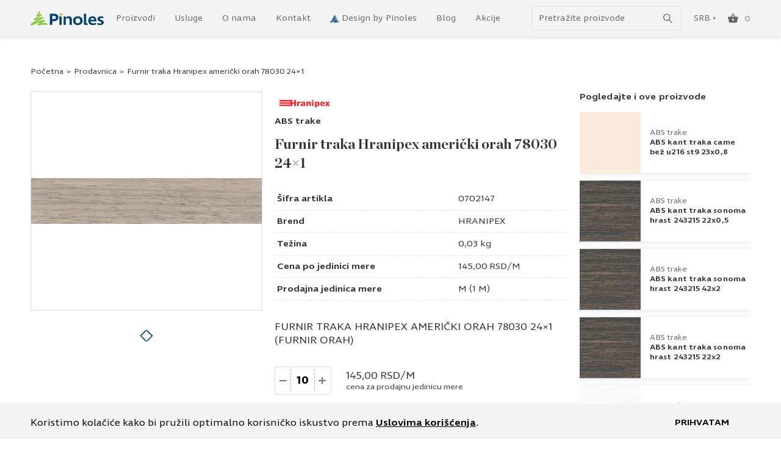

--- FILE ---
content_type: text/html; charset=UTF-8
request_url: https://www.pinoles.com/proizvod/furnir-traka-hranipex-americki-orah-78030-24x1/
body_size: 22861
content:
<!DOCTYPE html><html lang="sr-RS"><head><meta http-equiv="x-ua-compatible" content="ie=edge"><meta http-equiv="Content-Type" content="text/html; charset=UTF-8"><meta name="viewport" content="width=device-width, initial-scale=1, maximum-scale=1, minimum-scale=1, user-scalable=no, height=device-height" /><link rel='preload' href='https://www.pinoles.com/wp-content/themes/pinoles/dist/styles/single-product.css?ver=1766321084' as='style'><link rel='stylesheet' href='https://www.pinoles.com/wp-content/themes/pinoles/dist/styles/single-product.css?ver=1766321084'><meta name='robots' content='index, follow, max-image-preview:large, max-snippet:-1, max-video-preview:-1' />
<script>(function(w,d,s,l,i){w[l]=w[l]||[];w[l].push({'gtm.start':new Date().getTime(),event:'gtm.js'});var f=d.getElementsByTagName(s)[0],j=d.createElement(s),dl=l!='dataLayer'?'&l='+l:'';j.async=true;j.src='https://www.googletagmanager.com/gtm.js?id='+i+dl;f.parentNode.insertBefore(j,f);})(window,document,'script','dataLayer','GTM-P89X9B3');</script> <script>(function(w,d,s,l,i){w[l]=w[l]||[];w[l].push({'gtm.start':
new Date().getTime(),event:'gtm.js'});var f=d.getElementsByTagName(s)[0],
j=d.createElement(s),dl=l!='dataLayer'?'&l='+l:'';j.async=true;j.src=
'https://www.googletagmanager.com/gtm.js?id='+i+dl;f.parentNode.insertBefore(j,f);
})(window,document,'script','dataLayer','GTM-P89X9B3');</script> <link rel='preload' href='https://www.pinoles.com/wp-content/themes/pinoles/dist/assets/fonts/IngraWd-Regular.woff2' as='font' type='font/woff2' crossorigin><link rel='preload' href='https://www.pinoles.com/wp-content/themes/pinoles/dist/assets/fonts/IngraWd-SemiBold.woff2' as='font' type='font/woff2' crossorigin><link rel='preload' href='https://www.pinoles.com/wp-content/themes/pinoles/dist/assets/fonts/IngraWd-Bold.woff2' as='font' type='font/woff2' crossorigin><link rel='preload' href='https://www.pinoles.com/wp-content/themes/pinoles/dist/assets/fonts/ChronicleDisplay-Bold.woff2' as='font' type='font/woff2' crossorigin><link rel="dns-prefetch" href="//www.googletagmanager.com"><link rel="dns-prefetch" href="//www.google-analytics.com"><link rel='dns-prefetch' href='https://www.pinoles.com' /><link rel='dns-prefetch' href='//code.jquery.com' crossorigin="anonymous" /><link rel='dns-prefetch' href='//s.w.org' crossorigin="anonymous" /><link rel='preconnect' href='//analytics.google.com' crossorigin="anonymous" /><link rel='preconnect' href='//www.facebook.com' crossorigin="anonymous" /><link rel='preconnect' href='//www.google.com' crossorigin="anonymous" /><link rel='preconnect' href='//stats.g.doubleclick.net' crossorigin="anonymous" /><link rel='preconnect' href='//connect.facebook.net' crossorigin="anonymous" /><link rel='preconnect' href='//googleads.g.doubleclick.net' crossorigin="anonymous" /><link rel='preconnect' href='//www.google-analytics.com' crossorigin="anonymous" /><link rel='preconnect' href='//www.googleadservices.com' crossorigin="anonymous" /><link rel='preconnect' href='//www.googletagmanager.com' crossorigin="anonymous" /><link rel="preconnect" href="//www.youtube.com" crossorigin /><link rel="preconnect" href="//fonts.gstatic.com" crossorigin /><link rel='preload' as='image' href='https://www.pinoles.com/wp-content/uploads/2025/09/0702147.jpg'><link rel='preload' as='image' href='https://www.pinoles.com/wp-content/themes/pinoles/resources/assets/images/logo.svg'><title>Furnir traka Hranipex američki orah 78030 24x1 | Cena | Pinoles</title><meta name="description" content="Pogledajte Furnir traka Hranipex američki orah 78030 24x1 i poručite online ili nas pozovite za sve informacije i brzu dostavu do željene adrese." /><link rel="canonical" href="https://www.pinoles.com/proizvod/furnir-traka-hranipex-americki-orah-78030-24x1/" /><meta property="og:locale" content="sr_RS" /><meta property="og:type" content="article" /><meta property="og:title" content="Furnir traka Hranipex američki orah 78030 24x1 | Cena | Pinoles" /><meta property="og:description" content="Pogledajte Furnir traka Hranipex američki orah 78030 24x1 i poručite online ili nas pozovite za sve informacije i brzu dostavu do željene adrese." /><meta property="og:url" content="https://www.pinoles.com/proizvod/furnir-traka-hranipex-americki-orah-78030-24x1/" /><meta property="og:site_name" content="Pinoles" /><meta property="article:publisher" content="https://www.facebook.com/pinoles.doo" /><meta property="article:modified_time" content="2025-09-23T17:05:48+00:00" /><meta property="og:image" content="https://www.pinoles.com/wp-content/uploads/2022/09/pinoles_share_logotip.png" /><meta property="og:image:width" content="1200" /><meta property="og:image:height" content="628" /><meta property="og:image:type" content="image/png" /> <script type="application/ld+json" class="yoast-schema-graph">{"@context":"https://schema.org","@graph":[{"@type":"WebPage","@id":"https://www.pinoles.com/proizvod/furnir-traka-hranipex-americki-orah-78030-24x1/","url":"https://www.pinoles.com/proizvod/furnir-traka-hranipex-americki-orah-78030-24x1/","name":"Furnir traka Hranipex američki orah 78030 24x1 | Cena | Pinoles","isPartOf":{"@id":"https://www.pinoles.com/#website"},"primaryImageOfPage":{"@id":"https://www.pinoles.com/proizvod/furnir-traka-hranipex-americki-orah-78030-24x1/#primaryimage"},"image":{"@id":"https://www.pinoles.com/proizvod/furnir-traka-hranipex-americki-orah-78030-24x1/#primaryimage"},"thumbnailUrl":"https://www.pinoles.com/wp-content/uploads/2025/09/0702147.jpg","datePublished":"2024-07-17T10:03:24+00:00","dateModified":"2025-09-23T17:05:48+00:00","description":"Pogledajte Furnir traka Hranipex američki orah 78030 24x1 i poručite online ili nas pozovite za sve informacije i brzu dostavu do željene adrese.","breadcrumb":{"@id":"https://www.pinoles.com/proizvod/furnir-traka-hranipex-americki-orah-78030-24x1/#breadcrumb"},"inLanguage":"sr-RS","potentialAction":[{"@type":"ReadAction","target":["https://www.pinoles.com/proizvod/furnir-traka-hranipex-americki-orah-78030-24x1/"]}]},{"@type":"ImageObject","inLanguage":"sr-RS","@id":"https://www.pinoles.com/proizvod/furnir-traka-hranipex-americki-orah-78030-24x1/#primaryimage","url":"https://www.pinoles.com/wp-content/uploads/2025/09/0702147.jpg","contentUrl":"https://www.pinoles.com/wp-content/uploads/2025/09/0702147.jpg","width":500,"height":100,"caption":"0702147.webp"},{"@type":"BreadcrumbList","@id":"https://www.pinoles.com/proizvod/furnir-traka-hranipex-americki-orah-78030-24x1/#breadcrumb","itemListElement":[{"@type":"ListItem","position":1,"name":"Početna","item":"https://www.pinoles.com/"},{"@type":"ListItem","position":2,"name":"Prodavnica","item":"https://www.pinoles.com/prodavnica/"},{"@type":"ListItem","position":3,"name":"Furnir traka Hranipex američki orah 78030 24&#215;1"}]},{"@type":"WebSite","@id":"https://www.pinoles.com/#website","url":"https://www.pinoles.com/","name":"Pinoles","description":"Stvaraj po svojoj meri!","publisher":{"@id":"https://www.pinoles.com/#organization"},"potentialAction":[{"@type":"SearchAction","target":{"@type":"EntryPoint","urlTemplate":"https://www.pinoles.com/?s={search_term_string}"},"query-input":{"@type":"PropertyValueSpecification","valueRequired":true,"valueName":"search_term_string"}}],"inLanguage":"sr-RS"},{"@type":"Organization","@id":"https://www.pinoles.com/#organization","name":"PINOLES","url":"https://www.pinoles.com/","logo":{"@type":"ImageObject","inLanguage":"sr-RS","@id":"https://www.pinoles.com/#/schema/logo/image/","url":"https://www.pinoles.com/wp-content/uploads/2022/09/pinoles_share_logotip.png","contentUrl":"https://www.pinoles.com/wp-content/uploads/2022/09/pinoles_share_logotip.png","width":1200,"height":628,"caption":"PINOLES"},"image":{"@id":"https://www.pinoles.com/#/schema/logo/image/"},"sameAs":["https://www.facebook.com/pinoles.doo","https://www.instagram.com/pinoles_doo/","https://www.youtube.com/channel/UC5lVmHdQNfAuAFTYt2fTSew/featured","https://www.linkedin.com/company/pinoles-d-o-o/"]}]}</script> <link rel="alternate" title="oEmbed (JSON)" type="application/json+oembed" href="https://www.pinoles.com/wp-json/oembed/1.0/embed?url=https%3A%2F%2Fwww.pinoles.com%2Fproizvod%2Ffurnir-traka-hranipex-americki-orah-78030-24x1%2F" /><link rel="alternate" title="oEmbed (XML)" type="text/xml+oembed" href="https://www.pinoles.com/wp-json/oembed/1.0/embed?url=https%3A%2F%2Fwww.pinoles.com%2Fproizvod%2Ffurnir-traka-hranipex-americki-orah-78030-24x1%2F&#038;format=xml" /> <script>function cpLoadCSS(e,t,n){"use strict";var i=window.document.createElement("link"),o=t||window.document.getElementsByTagName("script")[0];return i.rel="stylesheet",i.href=e,i.media="only x",o.parentNode.insertBefore(i,o),setTimeout(function(){i.media=n||"all"}),i}</script><style>.cp-popup-container .cpro-overlay,.cp-popup-container .cp-popup-wrapper{opacity:0;visibility:hidden;display:none}</style><style id='wp-img-auto-sizes-contain-inline-css' type='text/css'>img:is([sizes=auto i],[sizes^="auto," i]){contain-intrinsic-size:3000px 1500px}
/*# sourceURL=wp-img-auto-sizes-contain-inline-css */</style><link rel='preload' as='style' onload="this.onload=null;this.rel='stylesheet'" id='sbi_styles-css' href='https://www.pinoles.com/wp-content/plugins/instagram-feed/css/sbi-styles.min.css?ver=6.10.0' type='text/css' media='all' /> <script>document.addEventListener('DOMContentLoaded', function(event) {  if( typeof cpLoadCSS !== 'undefined' ) { cpLoadCSS('https://www.pinoles.com/wp-content/plugins/convertpro/assets/modules/css/cp-popup.min.css?ver=1.8.8', 0, 'all'); } });</script> <link rel='stylesheet' id='woo_discount_pro_style-css' href='https://www.pinoles.com/wp-content/plugins/woo-discount-rules-pro/Assets/Css/awdr_style.css?ver=2.6.13' type='text/css' media='all' /> <script type="text/javascript" src="https://www.pinoles.com/wp-content/litespeed/localres/aHR0cHM6Ly93d3cucGlub2xlcy5jb20vd3AtaW5jbHVkZXMvanMvanF1ZXJ5L2pxdWVyeS5taW4uanM/dmVyPTMuNy4x" id="jquery-core-js"></script> <script type="text/javascript" async="async" src="https://www.pinoles.com/wp-includes/js/jquery/jquery-migrate.min.js?ver=3.4.1" id="jquery-migrate-js"></script> <script type="text/javascript" id="wc-single-product-js-extra">/*  */
var wc_single_product_params = {"i18n_required_rating_text":"Ocenite","i18n_rating_options":["1 od 5 zvezdica","2 od 5 zvezdica","3 od 5 zvezdica","4 od 5 zvezdica","5 od 5 zvezdica"],"i18n_product_gallery_trigger_text":"Pogledajte galeriju slika preko celog ekrana","review_rating_required":"yes","flexslider":{"rtl":false,"animation":"slide","smoothHeight":true,"directionNav":false,"controlNav":"thumbnails","slideshow":false,"animationSpeed":500,"animationLoop":false,"allowOneSlide":false},"zoom_enabled":"","zoom_options":[],"photoswipe_enabled":"","photoswipe_options":{"shareEl":false,"closeOnScroll":false,"history":false,"hideAnimationDuration":0,"showAnimationDuration":0},"flexslider_enabled":""};
//# sourceURL=wc-single-product-js-extra
/*  */</script> <script type="text/javascript" defer="defer" src="https://www.pinoles.com/wp-content/plugins/woocommerce/assets/js/frontend/single-product.min.js?ver=10.4.3" id="wc-single-product-js" defer="defer" data-wp-strategy="defer"></script> <link rel="https://api.w.org/" href="https://www.pinoles.com/wp-json/" /><link rel="alternate" title="JSON" type="application/json" href="https://www.pinoles.com/wp-json/wp/v2/product/42570" /><link rel="EditURI" type="application/rsd+xml" title="RSD" href="https://www.pinoles.com/xmlrpc.php?rsd" /><meta name="generator" content="WordPress 6.9" /><meta name="generator" content="WooCommerce 10.4.3" /><link rel='shortlink' href='https://www.pinoles.com/?p=42570' />
<noscript><style>.woocommerce-product-gallery{ opacity: 1 !important; }</style></noscript><link rel="icon" href="https://www.pinoles.com/wp-content/uploads/2022/07/cropped-pinoles-favicon-300x300.png" sizes="32x32" /><link rel="icon" href="https://www.pinoles.com/wp-content/uploads/2022/07/cropped-pinoles-favicon-300x300.png" sizes="192x192" /><link rel="apple-touch-icon" href="https://www.pinoles.com/wp-content/uploads/2022/07/cropped-pinoles-favicon-300x300.png" /><meta name="msapplication-TileImage" content="https://www.pinoles.com/wp-content/uploads/2022/07/cropped-pinoles-favicon-300x300.png" /><style type="text/css" id="wp-custom-css">/* PopUp za Materijal Online */
.cp_style_56006 {
	visibility: hidden;
	opacity:0}

.term-plocasti-materijali .cp_style_56006 {
	visibility: initial;
	opacity:1}

.term-product-plocasti-materijali .cp_style_56006 {visibility: initial;
opacity:1}


.imported_posts img {
width: 100% !important;
height: auto !important;
}

.imported_posts iframe {
width: 100% !important;
min-height: 400px !important;
}


@media only screen and (min-width: 992px) {
	.tax-design_by_pinoles .page-wrapper .row .image img {
		max-width: 200px !important;
	}
	
}

.page-template-about.page-id-18369 .blog-section {
	display: none !important;
	
}

.futer_logo {
	max-width: 200px;
	display: block;
	margin-bottom: 20px;
}

img {
	color: white;
}


/* Pinoles25 */

.page-id-32340 .wpcf7 .form-control {

    font-size: 15px;
    line-height: 1.2;
    border-radius: 4px;
    border-color: #aaa;
    padding: 14px 17px;
    margin-bottom: 16px;
    letter-spacing: .01em;
}

.page-id-32340 .wpcf7 .btn[disabled] {
	
	    font-size: 15px;
    line-height: 1.2;
    padding: 14px 20px;
    font-weight: 600;
    border-radius: 5px;
    min-width: 265px;
    max-width: 100%;
	    background-color: transparent !important;
    color: #134E7F !important;
	opacity: 0.7;
}

.page-id-32340 .wpcf7 .btn {
	    border: 2px solid #134E7F;
    background-color: transparent !important;
    color: #134E7F !important;
	  font-size: 15px;
    line-height: 1.2;
    padding: 14px 20px;
    font-weight: 600;
    border-radius: 5px;
    min-width: 265px;
    max-width: 100%;
}

.page-id-32340 .wpcf7 .wpcf7-submit {
border: 2px solid #134E7F;
background-color: transparent !important;
color: #134E7F !important;
font-size: 15px;
line-height: 1.2;
padding: 14px 20px;
font-weight: 600;
border-radius: 5px;
min-width: 265px;
max-width: 100%;
}

.pinoles-product-wrapper .patterns .pattern {
	width: inherit;
	aspect-ration: 1/1;
}</style><style id='global-styles-inline-css' type='text/css'>:root{--wp--preset--aspect-ratio--square: 1;--wp--preset--aspect-ratio--4-3: 4/3;--wp--preset--aspect-ratio--3-4: 3/4;--wp--preset--aspect-ratio--3-2: 3/2;--wp--preset--aspect-ratio--2-3: 2/3;--wp--preset--aspect-ratio--16-9: 16/9;--wp--preset--aspect-ratio--9-16: 9/16;--wp--preset--color--black: #000000;--wp--preset--color--cyan-bluish-gray: #abb8c3;--wp--preset--color--white: #ffffff;--wp--preset--color--pale-pink: #f78da7;--wp--preset--color--vivid-red: #cf2e2e;--wp--preset--color--luminous-vivid-orange: #ff6900;--wp--preset--color--luminous-vivid-amber: #fcb900;--wp--preset--color--light-green-cyan: #7bdcb5;--wp--preset--color--vivid-green-cyan: #00d084;--wp--preset--color--pale-cyan-blue: #8ed1fc;--wp--preset--color--vivid-cyan-blue: #0693e3;--wp--preset--color--vivid-purple: #9b51e0;--wp--preset--gradient--vivid-cyan-blue-to-vivid-purple: linear-gradient(135deg,rgb(6,147,227) 0%,rgb(155,81,224) 100%);--wp--preset--gradient--light-green-cyan-to-vivid-green-cyan: linear-gradient(135deg,rgb(122,220,180) 0%,rgb(0,208,130) 100%);--wp--preset--gradient--luminous-vivid-amber-to-luminous-vivid-orange: linear-gradient(135deg,rgb(252,185,0) 0%,rgb(255,105,0) 100%);--wp--preset--gradient--luminous-vivid-orange-to-vivid-red: linear-gradient(135deg,rgb(255,105,0) 0%,rgb(207,46,46) 100%);--wp--preset--gradient--very-light-gray-to-cyan-bluish-gray: linear-gradient(135deg,rgb(238,238,238) 0%,rgb(169,184,195) 100%);--wp--preset--gradient--cool-to-warm-spectrum: linear-gradient(135deg,rgb(74,234,220) 0%,rgb(151,120,209) 20%,rgb(207,42,186) 40%,rgb(238,44,130) 60%,rgb(251,105,98) 80%,rgb(254,248,76) 100%);--wp--preset--gradient--blush-light-purple: linear-gradient(135deg,rgb(255,206,236) 0%,rgb(152,150,240) 100%);--wp--preset--gradient--blush-bordeaux: linear-gradient(135deg,rgb(254,205,165) 0%,rgb(254,45,45) 50%,rgb(107,0,62) 100%);--wp--preset--gradient--luminous-dusk: linear-gradient(135deg,rgb(255,203,112) 0%,rgb(199,81,192) 50%,rgb(65,88,208) 100%);--wp--preset--gradient--pale-ocean: linear-gradient(135deg,rgb(255,245,203) 0%,rgb(182,227,212) 50%,rgb(51,167,181) 100%);--wp--preset--gradient--electric-grass: linear-gradient(135deg,rgb(202,248,128) 0%,rgb(113,206,126) 100%);--wp--preset--gradient--midnight: linear-gradient(135deg,rgb(2,3,129) 0%,rgb(40,116,252) 100%);--wp--preset--font-size--small: 13px;--wp--preset--font-size--medium: 20px;--wp--preset--font-size--large: 36px;--wp--preset--font-size--x-large: 42px;--wp--preset--spacing--20: 0.44rem;--wp--preset--spacing--30: 0.67rem;--wp--preset--spacing--40: 1rem;--wp--preset--spacing--50: 1.5rem;--wp--preset--spacing--60: 2.25rem;--wp--preset--spacing--70: 3.38rem;--wp--preset--spacing--80: 5.06rem;--wp--preset--shadow--natural: 6px 6px 9px rgba(0, 0, 0, 0.2);--wp--preset--shadow--deep: 12px 12px 50px rgba(0, 0, 0, 0.4);--wp--preset--shadow--sharp: 6px 6px 0px rgba(0, 0, 0, 0.2);--wp--preset--shadow--outlined: 6px 6px 0px -3px rgb(255, 255, 255), 6px 6px rgb(0, 0, 0);--wp--preset--shadow--crisp: 6px 6px 0px rgb(0, 0, 0);}:where(.is-layout-flex){gap: 0.5em;}:where(.is-layout-grid){gap: 0.5em;}body .is-layout-flex{display: flex;}.is-layout-flex{flex-wrap: wrap;align-items: center;}.is-layout-flex > :is(*, div){margin: 0;}body .is-layout-grid{display: grid;}.is-layout-grid > :is(*, div){margin: 0;}:where(.wp-block-columns.is-layout-flex){gap: 2em;}:where(.wp-block-columns.is-layout-grid){gap: 2em;}:where(.wp-block-post-template.is-layout-flex){gap: 1.25em;}:where(.wp-block-post-template.is-layout-grid){gap: 1.25em;}.has-black-color{color: var(--wp--preset--color--black) !important;}.has-cyan-bluish-gray-color{color: var(--wp--preset--color--cyan-bluish-gray) !important;}.has-white-color{color: var(--wp--preset--color--white) !important;}.has-pale-pink-color{color: var(--wp--preset--color--pale-pink) !important;}.has-vivid-red-color{color: var(--wp--preset--color--vivid-red) !important;}.has-luminous-vivid-orange-color{color: var(--wp--preset--color--luminous-vivid-orange) !important;}.has-luminous-vivid-amber-color{color: var(--wp--preset--color--luminous-vivid-amber) !important;}.has-light-green-cyan-color{color: var(--wp--preset--color--light-green-cyan) !important;}.has-vivid-green-cyan-color{color: var(--wp--preset--color--vivid-green-cyan) !important;}.has-pale-cyan-blue-color{color: var(--wp--preset--color--pale-cyan-blue) !important;}.has-vivid-cyan-blue-color{color: var(--wp--preset--color--vivid-cyan-blue) !important;}.has-vivid-purple-color{color: var(--wp--preset--color--vivid-purple) !important;}.has-black-background-color{background-color: var(--wp--preset--color--black) !important;}.has-cyan-bluish-gray-background-color{background-color: var(--wp--preset--color--cyan-bluish-gray) !important;}.has-white-background-color{background-color: var(--wp--preset--color--white) !important;}.has-pale-pink-background-color{background-color: var(--wp--preset--color--pale-pink) !important;}.has-vivid-red-background-color{background-color: var(--wp--preset--color--vivid-red) !important;}.has-luminous-vivid-orange-background-color{background-color: var(--wp--preset--color--luminous-vivid-orange) !important;}.has-luminous-vivid-amber-background-color{background-color: var(--wp--preset--color--luminous-vivid-amber) !important;}.has-light-green-cyan-background-color{background-color: var(--wp--preset--color--light-green-cyan) !important;}.has-vivid-green-cyan-background-color{background-color: var(--wp--preset--color--vivid-green-cyan) !important;}.has-pale-cyan-blue-background-color{background-color: var(--wp--preset--color--pale-cyan-blue) !important;}.has-vivid-cyan-blue-background-color{background-color: var(--wp--preset--color--vivid-cyan-blue) !important;}.has-vivid-purple-background-color{background-color: var(--wp--preset--color--vivid-purple) !important;}.has-black-border-color{border-color: var(--wp--preset--color--black) !important;}.has-cyan-bluish-gray-border-color{border-color: var(--wp--preset--color--cyan-bluish-gray) !important;}.has-white-border-color{border-color: var(--wp--preset--color--white) !important;}.has-pale-pink-border-color{border-color: var(--wp--preset--color--pale-pink) !important;}.has-vivid-red-border-color{border-color: var(--wp--preset--color--vivid-red) !important;}.has-luminous-vivid-orange-border-color{border-color: var(--wp--preset--color--luminous-vivid-orange) !important;}.has-luminous-vivid-amber-border-color{border-color: var(--wp--preset--color--luminous-vivid-amber) !important;}.has-light-green-cyan-border-color{border-color: var(--wp--preset--color--light-green-cyan) !important;}.has-vivid-green-cyan-border-color{border-color: var(--wp--preset--color--vivid-green-cyan) !important;}.has-pale-cyan-blue-border-color{border-color: var(--wp--preset--color--pale-cyan-blue) !important;}.has-vivid-cyan-blue-border-color{border-color: var(--wp--preset--color--vivid-cyan-blue) !important;}.has-vivid-purple-border-color{border-color: var(--wp--preset--color--vivid-purple) !important;}.has-vivid-cyan-blue-to-vivid-purple-gradient-background{background: var(--wp--preset--gradient--vivid-cyan-blue-to-vivid-purple) !important;}.has-light-green-cyan-to-vivid-green-cyan-gradient-background{background: var(--wp--preset--gradient--light-green-cyan-to-vivid-green-cyan) !important;}.has-luminous-vivid-amber-to-luminous-vivid-orange-gradient-background{background: var(--wp--preset--gradient--luminous-vivid-amber-to-luminous-vivid-orange) !important;}.has-luminous-vivid-orange-to-vivid-red-gradient-background{background: var(--wp--preset--gradient--luminous-vivid-orange-to-vivid-red) !important;}.has-very-light-gray-to-cyan-bluish-gray-gradient-background{background: var(--wp--preset--gradient--very-light-gray-to-cyan-bluish-gray) !important;}.has-cool-to-warm-spectrum-gradient-background{background: var(--wp--preset--gradient--cool-to-warm-spectrum) !important;}.has-blush-light-purple-gradient-background{background: var(--wp--preset--gradient--blush-light-purple) !important;}.has-blush-bordeaux-gradient-background{background: var(--wp--preset--gradient--blush-bordeaux) !important;}.has-luminous-dusk-gradient-background{background: var(--wp--preset--gradient--luminous-dusk) !important;}.has-pale-ocean-gradient-background{background: var(--wp--preset--gradient--pale-ocean) !important;}.has-electric-grass-gradient-background{background: var(--wp--preset--gradient--electric-grass) !important;}.has-midnight-gradient-background{background: var(--wp--preset--gradient--midnight) !important;}.has-small-font-size{font-size: var(--wp--preset--font-size--small) !important;}.has-medium-font-size{font-size: var(--wp--preset--font-size--medium) !important;}.has-large-font-size{font-size: var(--wp--preset--font-size--large) !important;}.has-x-large-font-size{font-size: var(--wp--preset--font-size--x-large) !important;}
/*# sourceURL=global-styles-inline-css */</style></head><body class="wp-singular product-template-default single single-product postid-42570 wp-theme-pinoles theme-pinoles woocommerce woocommerce-page woocommerce-no-js cp_aff_false term-product-kant-trake">
<noscript><iframe src='https://www.googletagmanager.com/ns.html?id=GTM-P89X9B3'height='0' width='0' style='display:none;visibility:hidden'></iframe></noscript>
<noscript><iframe src="https://www.googletagmanager.com/ns.html?id=GTM-P89X9B3"
height="0" width="0" style="display:none;visibility:hidden"></iframe></noscript><header id="header"><div class="primary-nav"><div class="container"><nav class="navbar primary-navigation">
<a href='https://www.pinoles.com/' class='site-logo' aria-label='Website logo'><picture class=''  title=''><img src='' width='120' height='23' alt=Pinoles srcset='https://www.pinoles.com/wp-content/themes/pinoles/resources/assets/images/logo.svg'  alt='logo' class=''></picture></a><div class="navbar-collapse " id="main-navigation"><ul id="menu-glavni-meni" class="navbar-nav"><li id="menu-item-23751" class="menu-item depth-0 menu-item--page"><a data-menu="#proizvodi" href="https://www.pinoles.com/prodavnica/" class="nav__link">Proizvodi</a></li><li id="menu-item-23752" class="menu-item depth-0 menu-item--page"><a data-menu="#usluge" href="https://www.pinoles.com/pinoles-usluge/" class="nav__link">Usluge</a></li><li id="menu-item-23764" class="menu-item depth-0 menu-item--page"><a href="https://www.pinoles.com/o-nama/" class="nav__link">O nama</a></li><li id="menu-item-23765" class="menu-item depth-0 menu-item--page"><a data-menu="#kontakt" href="https://www.pinoles.com/kontakt/" class="nav__link">Kontakt</a></li><li id="menu-item-23767" class="has-dbp-icon menu-item depth-0 menu-item--custom"><a data-menu="#design-by-pinoles" href="/design-by-pinoles/" class="nav__link">Design by Pinoles</a></li><li id="menu-item-23787" class="menu-item depth-0 menu-item--category"><a href="https://www.pinoles.com/blog/" class="nav__link">Blog</a></li><li id="menu-item-45602" class="menu-item depth-0 menu-item--page"><a href="https://www.pinoles.com/akcije/" class="nav__link">Akcije</a></li></ul></div><div class="primary-navigation__actions">
<span class="menu-title d-none">Meni</span>
<button type="button" class="btn btn--clean btn--search-openner" aria-label="Show/hide search"
data-togle="#search-wrapper">
<svg width="18" height="19" viewBox="0 0 18 19" fill="none" xmlns="http://www.w3.org/2000/svg">
<circle cx="7" cy="7" r="6.2" stroke="#333333" stroke-width="1.6"/>
<path d="M11.5 11.5L17 17.5" stroke="#333333" stroke-width="1.6"/>
</svg>
</button><div class="search-form-wrapper" id="search-wrapper"><form role="search" method="get" class="search-form" action="/" autocomplete="off" id="search-form"><div class="form-group form-group--append">
<label for="search-input">Pretraga</label>
<input id="search-input" type="search" class="form-control"
placeholder="Pretražite proizvode" name="s">
<button type="button" class="btn btn--search" aria-label="Submit search form">
<svg width="18" height="19" viewBox="0 0 18 19" fill="none" xmlns="http://www.w3.org/2000/svg">
<circle cx="7" cy="7" r="6.2" stroke="#666666" stroke-width="1.6"/>
<path d="M11.5 11.5L17 17.5" stroke="#666666" stroke-width="1.6"/>
</svg>
</button></div></form><div class="search-results"><ul class="nav nav-tabs" id="search-result-tabs" role="tablist"><li class="nav-item" role="presentation">
<button class="nav-link active" id="products-tab" data-bs-toggle="tab"
data-bs-target="#products-results" type="button" role="tab" aria-controls="products"
aria-selected="true">Proizvodi</button></li><li class="nav-item" role="presentation">
<button class="nav-link" id="categories-tab" data-bs-toggle="tab" data-bs-target="#categories-results"
type="button" role="tab" aria-controls="categories"
aria-selected="false">Kategorije</button></li><li class="nav-item" role="presentation">
<button class="nav-link" id="other-tab" data-bs-toggle="tab" data-bs-target="#other-results"
type="button"
role="tab" aria-controls="content"
aria-selected="false">Sadržaj				</button></li></ul><div class="tab-content" id="search-results"><div class="tab-pane fade show active" id="products-results" role="tabpanel" aria-labelledby="products-tab"><div class="products-results items-results"></div><div class="full-column">
<a class="products-link" href="https://www.pinoles.com/prodavnica/">Pogledajte sve proizvode</a></div></div><div class="tab-pane fade" id="categories-results" role="tabpanel" aria-labelledby="categories-tab"><div class="categories-results items-results"></div></div><div class="tab-pane fade" id="other-results" role="tabpanel" aria-labelledby="other-tab"><div class="other-results items-results"></div></div></div><div class="no-results hide"><p>Nema rezultata za ovu pretragu. Promenite pretragu i pokušajte ponovo.</p></div></div></div><div class="languages-wrapper">
<button type="button" data-togle="#languages" data-function="slide" aria-expanded="false">
<span class="text">
SRB			</span>
<span class="arrow">
<svg width="4" height="6" viewBox="0 0 4 6" fill="none" xmlns="http://www.w3.org/2000/svg">
<path d="M3.65625 2.82837L0.827823 5.6568L0.827823 -5.81741e-05L3.65625 2.82837Z" fill="#134E7F"/>
</svg>
</span>
</button><ul class="languages" id="languages"><li class="SRB active">
<a href="https://www.pinoles.com/" target="">
<span>SRB</span>
</a></li><li class="ENG ">
<a href="https://www.pinoles.com/en/" target="">
<span>ENG</span>
</a></li></ul></div>
<button type="button" id="cart-summary" class="btn btn--clean btn--icon btn--cart empty" data-open="#cart-modal" aria-label="Open cart popup">
<svg width="17" height="16" viewBox="0 0 17 16" fill="none" xmlns="http://www.w3.org/2000/svg">
<path id="&#240;&#159;&#142;&#168; icon fill" fill-rule="evenodd" clip-rule="evenodd" d="M16.0136 5.5921H12.3677L9.0434 0.337778C8.90042 0.112591 8.68596 0 8.4 0C8.11404 0 7.89958 0.112591 7.7566 0.337778L4.43234 5.5921H0.786383C0.571914 5.5921 0.387235 5.66716 0.23234 5.81728C0.077446 5.96741 0 6.15506 0 6.38025C0 6.48033 0.0119148 6.55539 0.0357447 6.60543L1.96596 14.0365C2.18043 14.8122 2.66893 15.2 3.43149 15.2H13.3685C14.1311 15.2 14.6196 14.8122 14.834 14.0365C14.9532 13.5611 15.2511 12.4165 15.7277 10.6025C16.2043 8.78847 16.5617 7.38107 16.8 6.38025C16.8 6.15506 16.7226 5.96741 16.5677 5.81728C16.4128 5.66716 16.2281 5.5921 16.0136 5.5921ZM6.11234 5.5921H10.6877L8.4 2.0642L6.11234 5.5921ZM7.32766 11.522C7.63745 11.8472 7.99489 12.0099 8.4 12.0099C8.80511 12.0099 9.16255 11.8472 9.47234 11.522C9.78213 11.1967 9.93702 10.8214 9.93702 10.396C9.93702 9.9707 9.78213 9.59539 9.47234 9.27012C9.16255 8.94485 8.80511 8.78222 8.4 8.78222C7.99489 8.78222 7.63745 8.94485 7.32766 9.27012C7.01787 9.59539 6.86298 9.9707 6.86298 10.396C6.86298 10.8214 7.01787 11.1967 7.32766 11.522Z" fill="#666666"/>
</svg><span class="cart-totals">0</span></button>					<button type="button" class="toggler toggler--navbar" data-togle="#main-navigation-modal"
aria-controls="#main-navigation-modal" aria-label="toggle navigation" aria-expanded="false">
<span></span>
<span></span>
<span></span>
</button></div></nav><div class="mega-menu d-none" id="proizvodi"><div
class="products-wrapper "><div class="links" data-count="4"><ul id="menu-proizvodi-1" class="mega-menu__column"><li id="menu-item-24269" class="menu-item menu-item-has-children menu-item--dropdown depth-0"><a href="https://www.pinoles.com/prodavnica/plocasti-materijali/" class="nav__link nav__link--dropdown nav__link--heading">Pločasti materijali</a><ul class="sub-menu"><li id="menu-item-34390" class="menu-item depth-1"><a href="https://www.pinoles.com/prodavnica/plocasti-materijali/iverica/" class="nav__link">Iverica</a></li><li id="menu-item-24346" class="menu-item depth-1"><a href="https://www.pinoles.com/prodavnica/plocasti-materijali/iverica/oplemenjena-iverica-univer/" class="nav__link">Oplemenjena iverica &#8211; Univer ploče</a></li><li id="menu-item-24347" class="menu-item depth-1"><a href="https://www.pinoles.com/prodavnica/plocasti-materijali/iverica/sirova-iverica/" class="nav__link">Sirova iverica</a></li><li id="menu-item-24348" class="menu-item depth-1"><a href="https://www.pinoles.com/prodavnica/plocasti-materijali/iverica/ekstrudirana-iverica/" class="nav__link">Ekstrudirana iverica</a></li><li id="menu-item-24349" class="menu-item depth-1"><a href="https://www.pinoles.com/prodavnica/plocasti-materijali/furnirane-ploce/" class="nav__link">Furnirane ploče</a></li><li id="menu-item-24350" class="menu-item depth-1"><a href="https://www.pinoles.com/prodavnica/plocasti-materijali/medijapan-ploce-mdf/" class="nav__link">Medijapan ploče &#8211; MDF ploče</a></li><li id="menu-item-24351" class="menu-item depth-1"><a href="https://www.pinoles.com/prodavnica/plocasti-materijali/medijapan-ploce-mdf/medijapan-visoki-sjaj/" class="nav__link">Medijapan visoki sjaj i MDF mat</a></li><li id="menu-item-24352" class="menu-item depth-1"><a href="https://www.pinoles.com/prodavnica/plocasti-materijali/medijapan-ploce-mdf/bruseni-metal/" class="nav__link">Brušeni metal</a></li><li id="menu-item-24353" class="menu-item depth-1"><a href="https://www.pinoles.com/prodavnica/plocasti-materijali/radne-ploce/" class="nav__link">Radne ploče</a></li><li id="menu-item-24354" class="menu-item depth-1"><a href="https://www.pinoles.com/prodavnica/plocasti-materijali/kompakt-ploce/" class="nav__link">Kompakt ploče</a></li><li id="menu-item-24355" class="menu-item depth-1"><a href="https://www.pinoles.com/prodavnica/plocasti-materijali/fenix/" class="nav__link">Fenix</a></li><li id="menu-item-39041" class="menu-item depth-1"><a href="https://www.pinoles.com/prodavnica/plocasti-materijali/organoid/" class="nav__link">Organoid</a></li><li id="menu-item-24356" class="menu-item depth-1"><a href="https://www.pinoles.com/prodavnica/plocasti-materijali/techno-veneer/" class="nav__link">Techno veneer</a></li><li id="menu-item-24357" class="menu-item depth-1"><a href="https://www.pinoles.com/prodavnica/plocasti-materijali/zidne-obloge/" class="nav__link">Zidne obloge</a></li><li id="menu-item-24358" class="menu-item depth-1"><a href="https://www.pinoles.com/prodavnica/plocasti-materijali/hpl-laminat/" class="nav__link">HPL ploče</a></li><li id="menu-item-24359" class="menu-item depth-1"><a href="https://www.pinoles.com/prodavnica/plocasti-materijali/hdf-ploce/" class="nav__link">HDF ploče</a></li><li id="menu-item-24360" class="menu-item depth-1"><a href="https://www.pinoles.com/prodavnica/plocasti-materijali/osb-ploce/" class="nav__link">OSB ploče</a></li><li id="menu-item-24361" class="menu-item depth-1"><a href="https://www.pinoles.com/prodavnica/plocasti-materijali/sper-ploce/" class="nav__link">Šper ploče</a></li></ul></li></ul><ul id="menu-proizvodi-2" class="mega-menu__column"><li id="menu-item-24303" class="menu-item menu-item-has-children menu-item--dropdown depth-0"><a href="https://www.pinoles.com/prodavnica/okovi-za-namestaj/" class="nav__link nav__link--dropdown nav__link--heading">Okovi za nameštaj</a><ul class="sub-menu"><li id="menu-item-24312" class="menu-item depth-1"><a href="https://www.pinoles.com/prodavnica/okovi-za-namestaj/nogice-za-namestaj/" class="nav__link">Nogice za nameštaj</a></li><li id="menu-item-24308" class="menu-item depth-1"><a href="https://www.pinoles.com/prodavnica/okovi-za-namestaj/rucice-za-namestaj/" class="nav__link">Ručice za nameštaj</a></li><li id="menu-item-41762" class="menu-item depth-1"><a href="https://www.pinoles.com/prodavnica/okovi-za-namestaj/tockici-za-namestaj/" class="nav__link">Točkići za nameštaj</a></li><li id="menu-item-24304" class="menu-item menu-item-has-children menu-item--dropdown depth-1 dropdown-submenu"><a href="https://www.pinoles.com/prodavnica/okovi-za-namestaj/sarke/" class="nav__link nav__link--dropdown">Šarke za nameštaj</a><ul class="sub-menu"><li id="menu-item-41752" class="menu-item depth-2"><a href="https://www.pinoles.com/prodavnica/okovi-za-namestaj/sarke/sarke-za-kuhinju/" class="nav__link">Šarke za kuhinju</a></li><li id="menu-item-41753" class="menu-item depth-2"><a href="https://www.pinoles.com/prodavnica/okovi-za-namestaj/sarke/sarke-za-staklo/" class="nav__link">Šarke za staklo</a></li><li id="menu-item-41754" class="menu-item depth-2"><a href="https://www.pinoles.com/prodavnica/okovi-za-namestaj/sarke/sarke-za-vrata/" class="nav__link">Šarke za vrata</a></li></ul></li><li id="menu-item-24305" class="menu-item menu-item-has-children menu-item--dropdown depth-1 dropdown-submenu"><a href="https://www.pinoles.com/prodavnica/okovi-za-namestaj/fioke/" class="nav__link nav__link--dropdown">Okovi za fioke</a><ul class="sub-menu"><li id="menu-item-24306" class="menu-item depth-2"><a href="https://www.pinoles.com/prodavnica/okovi-za-namestaj/fioke/klizaci-za-fioke/" class="nav__link">Klizači za fioke</a></li><li id="menu-item-24307" class="menu-item depth-2"><a href="https://www.pinoles.com/prodavnica/okovi-za-namestaj/fioke/klaseri-za-fioke/" class="nav__link">Klaseri za fioke</a></li><li id="menu-item-41742" class="menu-item depth-2"><a href="https://www.pinoles.com/prodavnica/okovi-za-namestaj/fioke/pregrade-za-fioke/" class="nav__link">Pregrade za fioke</a></li></ul></li><li id="menu-item-24314" class="menu-item depth-1"><a href="https://www.pinoles.com/prodavnica/okovi-za-namestaj/aluminijumski-profili/" class="nav__link">Aluminijumski profili (alu profili)</a></li><li id="menu-item-24313" class="menu-item depth-1"><a href="https://www.pinoles.com/prodavnica/okovi-za-namestaj/diht-lajsne/" class="nav__link">Diht lajsne</a></li><li id="menu-item-24311" class="menu-item depth-1"><a href="https://www.pinoles.com/prodavnica/okovi-za-namestaj/kante-za-smece/" class="nav__link">Ugradne kante za smeće</a></li><li id="menu-item-24310" class="menu-item depth-1"><a href="https://www.pinoles.com/prodavnica/okovi-za-namestaj/podizni-sistemi/" class="nav__link">Podizni mehanizmi</a></li><li id="menu-item-24309" class="menu-item depth-1"><a href="https://www.pinoles.com/prodavnica/okovi-za-namestaj/civiluci/" class="nav__link">Kuke za čiviluk</a></li><li id="menu-item-36237" class="menu-item depth-1"><a href="https://www.pinoles.com/prodavnica/okovi-za-namestaj/srafovska-roba/" class="nav__link">Šrafovska roba</a></li><li id="menu-item-24315" class="menu-item depth-1"><a href="https://www.pinoles.com/prodavnica/okovi-za-namestaj/diht-lajsne/sokle/" class="nav__link">Sokle</a></li><li id="menu-item-24319" class="menu-item depth-1"><a href="https://www.pinoles.com/prodavnica/okovi-za-namestaj/klizni-mehanizmi/liftomati/" class="nav__link">Lift garderobera</a></li></ul></li></ul><ul id="menu-proizvodi-3" class="mega-menu__column"><li id="menu-item-41782" class="menu-item menu-item-has-children menu-item--dropdown depth-0"><a href="https://www.pinoles.com/prodavnica/laminat/" class="nav__link nav__link--dropdown nav__link--heading">Laminat</a><ul class="sub-menu"><li id="menu-item-41787" class="menu-item depth-1"><a href="https://www.pinoles.com/prodavnica/laminat/laminat-6mm/" class="nav__link">Laminat 6mm</a></li><li id="menu-item-41788" class="menu-item depth-1"><a href="https://www.pinoles.com/prodavnica/laminat/laminat-7mm/" class="nav__link">Laminat 7mm</a></li><li id="menu-item-41789" class="menu-item depth-1"><a href="https://www.pinoles.com/prodavnica/laminat/laminat-8mm/" class="nav__link">Laminat 8mm</a></li><li id="menu-item-41790" class="menu-item depth-1"><a href="https://www.pinoles.com/prodavnica/laminat/laminat-10mm/" class="nav__link">Laminat 10mm</a></li><li id="menu-item-41791" class="menu-item depth-1"><a href="https://www.pinoles.com/prodavnica/laminat/laminat-12mm/" class="nav__link">Laminat 12mm</a></li><li id="menu-item-41795" class="menu-item depth-1"><a href="https://www.pinoles.com/prodavnica/laminat/laminat-14mm/" class="nav__link">Laminat 14mm</a></li><li id="menu-item-41786" class="menu-item depth-1"><a href="https://www.pinoles.com/prodavnica/laminat/laminat-visoki-sjaj/" class="nav__link">Laminat visoki sjaj</a></li><li id="menu-item-41783" class="menu-item depth-1"><a href="https://www.pinoles.com/prodavnica/laminat/laminatni-podovi/" class="nav__link">Laminatni podovi</a></li><li id="menu-item-41784" class="menu-item depth-1"><a href="https://www.pinoles.com/prodavnica/laminat/sivi-laminat/" class="nav__link">Sivi laminat</a></li><li id="menu-item-41785" class="menu-item depth-1"><a href="https://www.pinoles.com/prodavnica/laminat/svetli-laminat/" class="nav__link">Svetli laminat</a></li><li id="menu-item-41792" class="menu-item depth-1"><a href="https://www.pinoles.com/prodavnica/laminat/podloga-za-laminat/" class="nav__link">Podloga za laminat</a></li><li id="menu-item-41793" class="menu-item depth-1"><a href="https://www.pinoles.com/prodavnica/laminat/lajsne-za-laminat/" class="nav__link">Lajsne za laminat</a></li></ul></li><li id="menu-item-41794" class="menu-item depth-0"><a href="https://www.pinoles.com/prodavnica/parket/" class="nav__link nav__link--heading">Parket</a></li></ul><ul id="menu-proizvodi-4" class="mega-menu__column"><li id="menu-item-41796" class="current-product-ancestor menu-item menu-item-has-children menu-item--dropdown depth-0"><a href="https://www.pinoles.com/prodavnica/kant-trake/" class="nav__link nav__link--dropdown nav__link--heading">Kant trake</a><ul class="sub-menu"><li id="menu-item-41797" class="current-product-ancestor current-product-parent menu-item depth-1"><a href="https://www.pinoles.com/prodavnica/kant-trake/abs-trake/" class="nav__link">ABS trake</a></li><li id="menu-item-41798" class="menu-item depth-1"><a href="https://www.pinoles.com/prodavnica/kant-trake/furnir-trake/" class="nav__link">Furnir trake</a></li><li id="menu-item-41799" class="menu-item depth-1"><a href="https://www.pinoles.com/prodavnica/kant-trake/laserske-trake/" class="nav__link">Laserske trake</a></li><li id="menu-item-41800" class="menu-item depth-1"><a href="https://www.pinoles.com/prodavnica/kant-trake/melaminska-traka/" class="nav__link">Melaminska traka</a></li></ul></li><li id="menu-item-41801" class="menu-item depth-0"><a href="https://www.pinoles.com/prodavnica/lepak/" class="nav__link nav__link--heading">Lepkovi</a></li><li id="menu-item-41802" class="menu-item menu-item-has-children menu-item--dropdown depth-0"><a href="#" class="nav__link nav__link--dropdown nav__link--heading">Izdvajamo</a><ul class="sub-menu"><li id="menu-item-44628" class="menu-item depth-1"><a href="https://www.pinoles.com/prodavnica/sudopere/" class="nav__link">Sudopere</a></li><li id="menu-item-44629" class="menu-item depth-1"><a href="https://www.pinoles.com/prodavnica/slavine/" class="nav__link">Slavine za sudoperu</a></li><li id="menu-item-41813" class="menu-item depth-1"><a href="https://www.pinoles.com/prodavnica/okovi-za-namestaj/cipelarnik/police-za-cipele/" class="nav__link">Police za obuću</a></li><li id="menu-item-41812" class="menu-item depth-1"><a href="https://www.pinoles.com/prodavnica/okovi-za-namestaj/bravice/" class="nav__link">Bravice za ormane</a></li><li id="menu-item-41803" class="menu-item depth-1"><a href="https://www.pinoles.com/prodavnica/okovi-za-namestaj/nosaci-za-police/" class="nav__link">Nosači za police</a></li><li id="menu-item-41806" class="menu-item depth-1"><a href="https://www.pinoles.com/prodavnica/okovi-za-namestaj/kancelarijski-program/elektricne-uticnice/" class="nav__link">Modularne utičnice</a></li><li id="menu-item-41807" class="menu-item depth-1"><a href="https://www.pinoles.com/prodavnica/okovi-za-namestaj/zicani-elementi/korpe-za-ves/" class="nav__link">Ugradne korpe za veš</a></li><li id="menu-item-41808" class="menu-item depth-1"><a href="https://www.pinoles.com/prodavnica/okovi-za-namestaj/zicani-elementi/zicane-korpe/" class="nav__link">Žičane korpe za kuhinju</a></li><li id="menu-item-41809" class="menu-item depth-1"><a href="https://www.pinoles.com/prodavnica/okovi-za-namestaj/zicani-elementi/ocedjivaci-za-posudje/" class="nav__link">Oceđivači za sudove</a></li><li id="menu-item-41810" class="menu-item depth-1"><a href="https://www.pinoles.com/prodavnica/okovi-za-namestaj/aluminijumski-profili/aluminijumske-lajsne/" class="nav__link">Aluminijumske lajsne</a></li><li id="menu-item-41811" class="menu-item depth-1"><a href="https://www.pinoles.com/prodavnica/okovi-za-namestaj/klizni-mehanizmi/vesalice-za-garderobu/" class="nav__link">Vešalice za garderobu</a></li></ul></li></ul></div></div><div class="full-column-mega-menu link-full-column">
<a href="https://www.pinoles.com/prodavnica/"
target=""
class="view-all">
Prodavnica							</a></div></div><div class="mega-menu d-none" id="usluge"><div class="services-wrapper has-image"><ul id="menu-usluge-meni" class="mega-menu__column"><li id="menu-item-24001" class="menu-item depth-0 menu-item--usluge"><a href="https://www.pinoles.com/usluge/secenje-plocastih-materijala/" class="nav__link">Sečenje pločastih materijala</a></li><li id="menu-item-23992" class="menu-item depth-0 menu-item--usluge"><a href="https://www.pinoles.com/usluge/cnc-obrada-plocastih-materijala/" class="nav__link">CNC obrada pločastih materijala</a></li><li id="menu-item-23993" class="menu-item depth-0 menu-item--usluge"><a href="https://www.pinoles.com/usluge/falcovanje/" class="nav__link">Falcovanje</a></li><li id="menu-item-23994" class="menu-item depth-0 menu-item--usluge"><a href="https://www.pinoles.com/usluge/gerovanje/" class="nav__link">Gerovanje</a></li><li id="menu-item-23995" class="menu-item depth-0 menu-item--usluge"><a href="https://www.pinoles.com/usluge/kantovanje/" class="nav__link">Kantovanje</a></li><li id="menu-item-23996" class="menu-item depth-0 menu-item--usluge"><a href="https://www.pinoles.com/usluge/korpus-program/" class="nav__link">Korpus program</a></li><li id="menu-item-23997" class="menu-item depth-0 menu-item--usluge"><a href="https://www.pinoles.com/usluge/nutovanje/" class="nav__link">Nutovanje</a></li><li id="menu-item-23998" class="menu-item depth-0 menu-item--usluge"><a href="https://www.pinoles.com/usluge/presovanje/" class="nav__link">Presovanje</a></li><li id="menu-item-24000" class="menu-item depth-0 menu-item--usluge"><a href="https://www.pinoles.com/usluge/rundovanje/" class="nav__link">Rundovanje</a></li><li id="menu-item-24002" class="menu-item depth-0 menu-item--usluge"><a href="https://www.pinoles.com/usluge/tiplovanje/" class="nav__link">Tiplovanje</a></li><li id="menu-item-24876" class="menu-item depth-0 menu-item--usluge"><a href="https://www.pinoles.com/usluge/dostava-robe/" class="nav__link">Dostava robe</a></li><li id="menu-item-56031" class="menu-item depth-0 menu-item--usluge"><a href="https://www.pinoles.com/usluge/porucivanje-secenog-materijala-online/" class="nav__link">Poručivanje sečenog materijala OnLine</a></li></ul><picture class=''  title=''><source type='image/webp'  data-srcset=https://www.pinoles.com/wp-content/uploads/2022/07/usluge-meni-1.jpeg.webp><img src='' loading='lazy'  data-srcset='https://www.pinoles.com/wp-content/uploads/2022/07/usluge-meni-1.jpeg'  width='380' height='307' alt='Usluge Meni' class=''></picture></div></div><div class="mega-menu d-none "
id="kontakt"><div
class="locations-wrapper "><div class="locations-menu"><div class="location-card">
<span class="title">Maloprodaja</span>
<a href="https://g.page/Egger-Bgd?share"
target="_blank"
class="map_link">
Južni Bulevar 2, Beograd										</a>
<span class="hours">pon-pet: 08h- 20h</br>sub: 08h - 15h</span>
<span class="email">maloprodaja@pinoles.com</span>
<a class="phone" href="http://064 808 60 40"
target="">
064 808 60 40										</a></div><div class="location-card">
<span class="title">Veleprodaja</span>
<a href="https://g.page/Egger-Bgd?share"
target=""
class="map_link">
Južni Bulevar 2, Beograd										</a>
<span class="hours">pon-pet: 08h- 16h </br>sub: 08h - 14h</span>
<span class="email">veleprodaja@pinoles.com</span>
<a class="phone" href="tel:+381113813250"
target="">
011 381 32 50, opcija 3										</a></div></div></div><div class="full-column-mega-menu link-full-column">
<a href="https://www.pinoles.com/kontakt/"
target=""
class="view-all">
Kontaktirajte nas							</a></div></div><div class="mega-menu d-none" data-count="3"
id="design-by-pinoles"><div class="design-card">
<a href="https://www.pinoles.com/design-by-pinoles/classic/"
target="">
<picture class=''  title=''><img src='' loading='lazy'  data-srcset='https://www.pinoles.com/wp-content/uploads/2022/08/dpb_classic1.png'  width='348' height='402' alt='Dpb Classic1' class=''></picture>								</a>
<span class="cp-load-after-post"></span>								<a href="https://www.pinoles.com/design-by-pinoles/classic/"
target=""
class="link-width-dash">
Detaljnije								</a></div><div class="design-card">
<a href="https://www.pinoles.com/design-by-pinoles/nature/"
target="">
<picture class=''  title=''><img src='' loading='lazy'  data-srcset='https://www.pinoles.com/wp-content/uploads/2022/08/dpb_nature1.png'  width='348' height='402' alt='Dpb Nature1' class=''></picture>								</a>
<span class="cp-load-after-post"></span>								<a href="https://www.pinoles.com/design-by-pinoles/nature/"
target=""
class="link-width-dash">
Detaljnije								</a></div><div class="design-card">
<a href="https://www.pinoles.com/design-by-pinoles/urban/"
target="">
<picture class=''  title=''><source type='image/webp'  data-srcset=https://www.pinoles.com/wp-content/uploads/2022/08/dpb_urban1.png.webp><img src='' loading='lazy'  data-srcset='https://www.pinoles.com/wp-content/uploads/2022/08/dpb_urban1.png'  width='348' height='402' alt='Dpb Urban1' class=''></picture>								</a>
<span class="cp-load-after-post"></span>								<a href="https://www.pinoles.com/design-by-pinoles/urban/"
target=""
class="link-width-dash">
Detaljnije								</a></div><div class="design-links"><ul id="menu-design-by-pinoles" class="mega-menu__column"><li id="menu-item-24995" class="menu-item depth-0 menu-item--inspiracije"><a href="https://www.pinoles.com/inspiracije/kompletna-resenja/" class="nav__link">Kompletna rešenja</a></li><li id="menu-item-24994" class="menu-item depth-0 menu-item--inspiracije"><a href="https://www.pinoles.com/inspiracije/dnevna-soba/" class="nav__link">Dnevna soba &#8211; ideje i inspiracija</a></li><li id="menu-item-24996" class="menu-item depth-0 menu-item--inspiracije"><a href="https://www.pinoles.com/inspiracije/kuhinja-trpezarija/" class="nav__link">Ideje za kuhinju i trpezariju</a></li><li id="menu-item-24997" class="menu-item depth-0 menu-item--inspiracije"><a href="https://www.pinoles.com/inspiracije/kupatilo/" class="nav__link">Kupatilo</a></li><li id="menu-item-24998" class="menu-item depth-0 menu-item--inspiracije"><a href="https://www.pinoles.com/inspiracije/spavaca-soba/" class="nav__link">Spavaća soba</a></li><li id="menu-item-25073" class="menu-item depth-0 menu-item--inspiracije"><a href="https://www.pinoles.com/inspiracije/decija-soba/" class="nav__link">Dečija soba</a></li><li id="menu-item-25074" class="menu-item depth-0 menu-item--inspiracije"><a href="https://www.pinoles.com/inspiracije/predsoblje/" class="nav__link">Predsoblje</a></li></ul></div></div></div></div></header>
 <script async src="https://www.googletagmanager.com/gtag/js?id=AW-442481884"></script> <script>window.dataLayer = window.dataLayer || [];
  function gtag(){dataLayer.push(arguments);}
  gtag('js', new Date());

  gtag('config', 'AW-442481884');</script> <main id="main" role="main"><div id="product-42570" class="product type-product post-42570 status-publish first instock product_cat-abs-trake product_tag-novo has-post-thumbnail shipping-taxable purchasable product-type-simple"><div class="product-wrapper"><div class="breadcrumbs container"><!DOCTYPE html PUBLIC "-//W3C//DTD HTML 4.0 Transitional//EN" "http://www.w3.org/TR/REC-html40/loose.dtd"><html><body><p><span><a href="https://www.pinoles.com/">Po&#269;etna</a></span> <span class="separator">&gt;</span> <span><a href="https://www.pinoles.com/prodavnica/" rel="nofollow">Prodavnica</a></span> <span class="separator">&gt;</span> <span class="breadcrumb_last" aria-current="page">Furnir traka Hranipex ameri&#269;ki orah 78030 24&times;1</span></p></body></html></div><div class="container product-wrapper-element"><div class="row"><div class="product__image col-xl-4 col-lg-5 product__image--gallery"><div id="single-product-carousel" class="carousel slide" data-bs-ride="carousel"><div class="carousel-inner"><div class="carousel-item active">
<a href="https://www.pinoles.com/wp-content/uploads/2025/09/0702147.jpg">
<picture class=''  title=''><img src='' fetchpriority="high" loading="eager" decoding="async" srcset='https://www.pinoles.com/wp-content/uploads/2025/09/0702147.jpg' width='500' height='100' alt='Furnir traka Hranipex američki orah 78030 24x1 0702147' class=''></picture>				</a></div><div class="carousel-item">
<a href="https://www.pinoles.com/wp-content/uploads/2025/09/0702147.jpg">
<picture class=''  title=''><img src='' loading='lazy'  data-srcset='https://www.pinoles.com/wp-content/uploads/2025/09/0702147.jpg' width='500' height='100' alt='Furnir traka Hranipex američki orah 78030 24x1 0702147' class=''></picture>						</a></div></div><div class="actions">
<button class="carousel-control-prev" type="button"
data-bs-target="#single-product-carousel"
data-bs-slide="prev">
<svg width="11" height="19" viewBox="0 0 11 19" fill="none" xmlns="http://www.w3.org/2000/svg">
<path d="M10 1L1.51473 9.48529L10 17.9706" stroke="#134E7F" stroke-width="1.8"
stroke-linecap="round" stroke-linejoin="round"/>
</svg>
<span class="visually-hidden">Previous</span>
</button>
<button class="carousel-control-next" type="button"
data-bs-target="#single-product-carousel"
data-bs-slide="next">
<svg width="11" height="19" viewBox="0 0 11 19" fill="none" xmlns="http://www.w3.org/2000/svg">
<path d="M1 17.9707L9.48527 9.48541L0.999999 1.00012" stroke="#134E7F" stroke-width="1.8"
stroke-linecap="round" stroke-linejoin="round"/>
</svg>
<span class="visually-hidden">Next</span>
</button></div></div><p class='text-note'></p></div><div class="summary entry-summary col-xl-5 col-lg-7">
<picture class='brand_link'  title='Hranipex'><img src=''  srcset='https://www.pinoles.com/wp-content/uploads/2022/11/h.png'  width='340' height='122' alt='Hranipex' class=''></picture><div class='product-categories'><a href="https://www.pinoles.com/prodavnica/kant-trake/abs-trake/" rel="tag">ABS trake</a></div><h1 class="product_title entry-title">Furnir traka Hranipex američki orah 78030 24&#215;1</h1><div class="product_meta"><table class="woocommerce-product-attributes shop_attributes"><tr class="woocommerce-product-attributes-item woocommerce-product-attributes-item--sku"><th class="woocommerce-product-attributes-item__label">Šifra artikla</th><td class="woocommerce-product-attributes-item__value">0702147</td></tr><tr class="woocommerce-product-attributes-item woocommerce-product-attributes-item--attribute_pa_brendovi"><th class="woocommerce-product-attributes-item__label">Brend</th><td class="woocommerce-product-attributes-item__value"><a href="https://www.pinoles.com/brendovi/hranipex/">HRANIPEX</a></td></tr><tr class="woocommerce-product-attributes-item woocommerce-product-attributes-item--weight"><th class="woocommerce-product-attributes-item__label">Težina</th><td class="woocommerce-product-attributes-item__value">0,03 kg</td></tr><tr class="woocommerce-product-attributes-item woocommerce-product-attributes-item--unit_price"><th class="woocommerce-product-attributes-item__label">Cena po jedinici mere</th><td class="woocommerce-product-attributes-item__value"><span class="woocommerce-Price-amount amount">145,00&nbsp;<span class="woocommerce-Price-currencySymbol">RSD</span></span>/M</td></tr><tr class="woocommerce-product-attributes-item woocommerce-product-attributes-item--sales_uom"><th class="woocommerce-product-attributes-item__label">Prodajna jedinica mere</th><td class="woocommerce-product-attributes-item__value">M (1 M)</td></tr></table></div><div class="woocommerce-product-details__short-description"><p>FURNIR TRAKA HRANIPEX AMERIČKI ORAH 78030 24&#215;1 (FURNIR ORAH)</p></div><form class="cart "
action="https://www.pinoles.com/proizvod/furnir-traka-hranipex-americki-orah-78030-24x1/"
method="post" enctype='multipart/form-data'><div class="quantity">
<label class="sr-only" for="quantity_69712255899ea">Količina</label>
<button type="button" class="btn btn--qty btn--down" data-target="#quantity_69712255899ea">
<svg width="13" height="4" viewBox="0 0 13 4" fill="none" xmlns="http://www.w3.org/2000/svg">
<path fill-rule="evenodd" clip-rule="evenodd" d="M10.883 1.00635H1.08984C-0.363281 1.00635 -0.363281 3.2601 1.08984 3.2601H10.883C12.3365 3.2601 12.3365 1.00635 10.883 1.00635Z" fill="#817E7E" />
</svg>
</button>
<input type="number" id="quantity_69712255899ea" class="input-text qty text" step="10" min="10" max="" name="quantity" value="10" title="Količina" size="4" placeholder="" inputmode="numeric" />
<button type="button" class="btn btn--qty btn--up" data-target="#quantity_69712255899ea">
<svg width="13" height="14" viewBox="0 0 13 14" fill="none" xmlns="http://www.w3.org/2000/svg">
<path fill-rule="evenodd" clip-rule="evenodd" d="M11.908 5.87078H8.12987V2.09266C8.12987 0.635781 5.8705 0.635781 5.8705 2.09266V5.87078H2.09238C0.635875 5.87078 0.635875 8.13016 2.09238 8.13016H5.8705V11.9083C5.8705 13.3652 8.12987 13.3652 8.12987 11.9083V8.13016H11.908C13.3647 8.13016 13.3647 5.87078 11.908 5.87078Z" fill="#817E7E" />
</svg>
</button></div><p class='price'><span class="woocommerce-Price-amount amount"><bdi>145,00&nbsp;<span class="woocommerce-Price-currencySymbol">RSD</span></bdi></span><span class='indicator'>/M</span><span class='price-notice'>cena za prodajnu jedinicu mere</span></p>
<button type="button" name="add-to-cart" value="42570"
data-product_id="42570"
data-quantity="10"
class="single_add_to_cart_button btn btn--add-to-cart btn--secondary btn--outline">Dodajte u korpu</button></form><div class="woocommerce-notices-wrapper"></div>
<input type='hidden' name='gtm4wp_product_data' value='{"value":"145","currency":"RSD","item_name":"Furnir traka Hranipex američki orah 78030 24x1","item_id":42570,"item_sku":"0702147","price":"145","stock_level":null,"item_list_name":"Product","item_list_id":"product","index":1,"quantity":1,"item_category":"Kant trake","item_category2":"ABS trake","item_brand":"HRANIPEX"}' /></div><div class="col-xl-3 scroll-products-wrapper">
<span class="scroll-products-title">Pogledajte i ove proizvode</span><div class="scroll-products"><div class="swiper-wrapper"><article class="product product-card swiper-slide">
<a href="https://www.pinoles.com/proizvod/abs-kant-traka-came-bez-u216-st9-23x08/"><div class="product__image">
<img width="150" height="100" src="https://www.pinoles.com/wp-content/uploads/2025/12/0750720-150x100.jpg" class="attachment-thumbnail size-thumbnail" alt="ABS kant traka came bež u216 st9 23x0,8 0750720" decoding="async" /></div>
</a><div class="content"><div class='product-categories'><a href="https://www.pinoles.com/prodavnica/kant-trake/abs-trake/" rel="tag">ABS trake</a></div>						<span class="title"><a
href="https://www.pinoles.com/proizvod/abs-kant-traka-came-bez-u216-st9-23x08/">ABS kant traka came bež u216 st9 23x0,8</a>
</span>
<input type='hidden' name='gtm4wp_product_data' value='{"value":"95","currency":"RSD","item_name":"ABS kant traka came bež u216 st9 23x0,8","item_id":68517,"item_sku":"0750720","price":"95","stock_level":null,"item_list_name":"Related products","item_list_id":"related_products","index":1,"quantity":1,"item_category":"Kant trake","item_category2":"ABS trake","item_brand":"EGGER"}' /></div></article><article class="product product-card swiper-slide">
<a href="https://www.pinoles.com/proizvod/abs-kant-traka-sonoma-hrast-243215-22x05/"><div class="product__image">
<img width="150" height="150" src="https://www.pinoles.com/wp-content/uploads/2025/12/0730670-150x150.jpg" class="attachment-thumbnail size-thumbnail" alt="ABS kant traka sonoma hrast 243215 22x0,5 0730670" decoding="async" /></div>
</a><div class="content"><div class='product-categories'><a href="https://www.pinoles.com/prodavnica/kant-trake/abs-trake/" rel="tag">ABS trake</a></div>						<span class="title"><a
href="https://www.pinoles.com/proizvod/abs-kant-traka-sonoma-hrast-243215-22x05/">ABS kant traka sonoma hrast 243215 22x0,5</a>
</span>
<input type='hidden' name='gtm4wp_product_data' value='{"value":"35","currency":"RSD","item_name":"ABS kant traka sonoma hrast 243215 22x0,5","item_id":68492,"item_sku":"0730670","price":"35","stock_level":null,"item_list_name":"Related products","item_list_id":"related_products","index":2,"quantity":1,"item_category":"Kant trake","item_category2":"ABS trake","item_brand":"HRANIPEX"}' /></div></article><article class="product product-card swiper-slide">
<a href="https://www.pinoles.com/proizvod/abs-kant-traka-sonoma-hrast-243215-42x2/"><div class="product__image">
<img width="150" height="150" src="https://www.pinoles.com/wp-content/uploads/2025/12/0730672-150x150.jpg" class="attachment-thumbnail size-thumbnail" alt="ABS kant traka sonoma hrast 243215 42x2 0730672" decoding="async" /></div>
</a><div class="content"><div class='product-categories'><a href="https://www.pinoles.com/prodavnica/kant-trake/abs-trake/" rel="tag">ABS trake</a></div>						<span class="title"><a
href="https://www.pinoles.com/proizvod/abs-kant-traka-sonoma-hrast-243215-42x2/">ABS kant traka sonoma hrast 243215 42x2</a>
</span>
<input type='hidden' name='gtm4wp_product_data' value='{"value":"210","currency":"RSD","item_name":"ABS kant traka sonoma hrast 243215 42x2","item_id":68490,"item_sku":"0730672","price":"210","stock_level":null,"item_list_name":"Related products","item_list_id":"related_products","index":3,"quantity":1,"item_category":"Kant trake","item_category2":"ABS trake","item_brand":"HRANIPEX"}' /></div></article><article class="product product-card swiper-slide">
<a href="https://www.pinoles.com/proizvod/abs-kant-traka-sonoma-hrast-243215-22x2/"><div class="product__image">
<img width="150" height="150" src="https://www.pinoles.com/wp-content/uploads/2025/12/0730671-150x150.jpg" class="attachment-thumbnail size-thumbnail" alt="ABS kant traka sonoma hrast 243215 22x2 0730671" decoding="async" loading="lazy" /></div>
</a><div class="content"><div class='product-categories'><a href="https://www.pinoles.com/prodavnica/kant-trake/abs-trake/" rel="tag">ABS trake</a></div>						<span class="title"><a
href="https://www.pinoles.com/proizvod/abs-kant-traka-sonoma-hrast-243215-22x2/">ABS kant traka sonoma hrast 243215 22x2</a>
</span>
<input type='hidden' name='gtm4wp_product_data' value='{"value":"95","currency":"RSD","item_name":"ABS kant traka sonoma hrast 243215 22x2","item_id":68491,"item_sku":"0730671","price":"95","stock_level":null,"item_list_name":"Related products","item_list_id":"related_products","index":4,"quantity":1,"item_category":"Kant trake","item_category2":"ABS trake","item_brand":"HRANIPEX"}' /></div></article><article class="product product-card swiper-slide">
<a href="https://www.pinoles.com/proizvod/abs-kant-traka-alpsko-bela-w1100-23x08/"><div class="product__image">
<img width="150" height="100" src="https://www.pinoles.com/wp-content/uploads/2025/12/0760792-150x100.jpg" class="attachment-thumbnail size-thumbnail" alt="ABS kant traka alpsko bela w1100 23x0,8 0760792" decoding="async" loading="lazy" /></div>
</a><div class="content"><div class='product-categories'><a href="https://www.pinoles.com/prodavnica/kant-trake/abs-trake/" rel="tag">ABS trake</a></div>						<span class="title"><a
href="https://www.pinoles.com/proizvod/abs-kant-traka-alpsko-bela-w1100-23x08/">ABS kant traka alpsko bela w1100 23x0,8</a>
</span>
<input type='hidden' name='gtm4wp_product_data' value='{"value":"95","currency":"RSD","item_name":"ABS kant traka alpsko bela w1100 23x0,8","item_id":67770,"item_sku":"0760792","price":"95","stock_level":null,"item_list_name":"Related products","item_list_id":"related_products","index":5,"quantity":1,"item_category":"Kant trake","item_category2":"ABS trake","item_brand":"EGGER"}' /></div></article><article class="product product-card swiper-slide">
<a href="https://www.pinoles.com/proizvod/abs-kant-traka-kasmir-siva-u702-23x08/"><div class="product__image">
<img width="150" height="100" src="https://www.pinoles.com/wp-content/uploads/2025/12/0760791-150x100.jpg" class="attachment-thumbnail size-thumbnail" alt="ABS kant traka kašmir siva u702 23x0,8 0760791" decoding="async" loading="lazy" /></div>
</a><div class="content"><div class='product-categories'><a href="https://www.pinoles.com/prodavnica/kant-trake/abs-trake/" rel="tag">ABS trake</a></div>						<span class="title"><a
href="https://www.pinoles.com/proizvod/abs-kant-traka-kasmir-siva-u702-23x08/">ABS kant traka kašmir siva u702 23x0,8</a>
</span>
<input type='hidden' name='gtm4wp_product_data' value='{"value":"95","currency":"RSD","item_name":"ABS kant traka kašmir siva u702 23x0,8","item_id":67771,"item_sku":"0760791","price":"95","stock_level":null,"item_list_name":"Related products","item_list_id":"related_products","index":6,"quantity":1,"item_category":"Kant trake","item_category2":"ABS trake","item_brand":"EGGER"}' /></div></article><article class="product product-card swiper-slide">
<a href="https://www.pinoles.com/proizvod/abs-kant-traka-alpsko-bela-w1100-23x2/"><div class="product__image">
<img width="150" height="100" src="https://www.pinoles.com/wp-content/uploads/2025/12/0760253-150x100.jpg" class="attachment-thumbnail size-thumbnail" alt="ABS kant traka alpsko bela w1100 23x2 0760253" decoding="async" loading="lazy" /></div>
</a><div class="content"><div class='product-categories'><a href="https://www.pinoles.com/prodavnica/kant-trake/abs-trake/" rel="tag">ABS trake</a></div>						<span class="title"><a
href="https://www.pinoles.com/proizvod/abs-kant-traka-alpsko-bela-w1100-23x2/">ABS kant traka alpsko bela w1100 23x2</a>
</span>
<input type='hidden' name='gtm4wp_product_data' value='{"value":"95","currency":"RSD","item_name":"ABS kant traka alpsko bela w1100 23x2","item_id":67772,"item_sku":"0760253","price":"95","stock_level":null,"item_list_name":"Related products","item_list_id":"related_products","index":7,"quantity":1,"item_category":"Kant trake","item_category2":"ABS trake","item_brand":"EGGER"}' /></div></article><article class="product product-card swiper-slide">
<a href="https://www.pinoles.com/proizvod/abs-kant-traka-alpsko-bela-w1100-22x04/"><div class="product__image">
<img width="150" height="100" src="https://www.pinoles.com/wp-content/uploads/2025/12/0761359-150x100.jpg" class="attachment-thumbnail size-thumbnail" alt="ABS kant traka alpsko bela w1100 22x0,4 0761359" decoding="async" loading="lazy" /></div>
</a><div class="content"><div class='product-categories'><a href="https://www.pinoles.com/prodavnica/kant-trake/abs-trake/" rel="tag">ABS trake</a></div>						<span class="title"><a
href="https://www.pinoles.com/proizvod/abs-kant-traka-alpsko-bela-w1100-22x04/">ABS kant traka alpsko bela w1100 22x0,4</a>
</span>
<input type='hidden' name='gtm4wp_product_data' value='{"value":"35","currency":"RSD","item_name":"ABS kant traka alpsko bela w1100 22x0,4","item_id":67767,"item_sku":"0761359","price":"35","stock_level":null,"item_list_name":"Related products","item_list_id":"related_products","index":8,"quantity":1,"item_category":"Kant trake","item_category2":"ABS trake","item_brand":"EGGER"}' /></div></article><article class="product product-card swiper-slide">
<a href="https://www.pinoles.com/proizvod/abs-kant-traka-kasmir-siva-u702-23x2/"><div class="product__image">
<img width="150" height="100" src="https://www.pinoles.com/wp-content/uploads/2025/12/0761358-150x100.jpg" class="attachment-thumbnail size-thumbnail" alt="ABS kant traka kašmir siva u702 23x2 0761358" decoding="async" loading="lazy" /></div>
</a><div class="content"><div class='product-categories'><a href="https://www.pinoles.com/prodavnica/kant-trake/abs-trake/" rel="tag">ABS trake</a></div>						<span class="title"><a
href="https://www.pinoles.com/proizvod/abs-kant-traka-kasmir-siva-u702-23x2/">ABS kant traka kašmir siva u702 23x2</a>
</span>
<input type='hidden' name='gtm4wp_product_data' value='{"value":"95","currency":"RSD","item_name":"ABS kant traka kašmir siva u702 23x2","item_id":67768,"item_sku":"0761358","price":"95","stock_level":null,"item_list_name":"Related products","item_list_id":"related_products","index":9,"quantity":1,"item_category":"Kant trake","item_category2":"ABS trake","item_brand":"EGGER"}' /></div></article><article class="product product-card swiper-slide">
<a href="https://www.pinoles.com/proizvod/abs-kant-traka-kasmir-siva-u702-23x04/"><div class="product__image">
<img width="150" height="100" src="https://www.pinoles.com/wp-content/uploads/2025/12/0761357-150x100.jpg" class="attachment-thumbnail size-thumbnail" alt="ABS kant traka kašmir siva u702 23x0,4 0761357" decoding="async" loading="lazy" /></div>
</a><div class="content"><div class='product-categories'><a href="https://www.pinoles.com/prodavnica/kant-trake/abs-trake/" rel="tag">ABS trake</a></div>						<span class="title"><a
href="https://www.pinoles.com/proizvod/abs-kant-traka-kasmir-siva-u702-23x04/">ABS kant traka kašmir siva u702 23x0,4</a>
</span>
<input type='hidden' name='gtm4wp_product_data' value='{"value":"35","currency":"RSD","item_name":"ABS kant traka kašmir siva u702 23x0,4","item_id":67769,"item_sku":"0761357","price":"35","stock_level":null,"item_list_name":"Related products","item_list_id":"related_products","index":10,"quantity":1,"item_category":"Kant trake","item_category2":"ABS trake","item_brand":"EGGER"}' /></div></article></div></div></div></div></div></div><div class="additional-information"><div class="container"><h2>Dodatne informacije</h2><div class="items"><div class="item"><div class="row"><div class="col-lg-2">
<span
class="title">Način isporuke</span></div><div class="col-lg-10 item-content"><p>Minimalna koli&#269;ina za poru&#269;ivanje ABS trake proizvo&#273;a&#269;a Egger je 25 metara, minimalna koli&#269;ina za poru&#269;ivanje ABS trake proizvo&#273;a&#269;a Hranipex je 10m. Ostale trake se prodaju sa minimalnom koli&#269;inom 100m.</p>
<span class="cp-load-after-post"></span></div></div></div></div></div></div><div class="recommended-products"><div class="container"><div class="row"><div class="col-lg-3 recommended-content"><h2 class="has-arrow">
<a href="https://www.pinoles.com/prodavnica/"
target="">
Izdvojeni proizvodi →							</a></h2><p>Pogledajte aktuelnu ponudu i izdvojene proizvode.</p>
<a href="https://www.pinoles.com/prodavnica/"
target=""
class="view-all desk">
Pogledajte sve proizvode						</a></div><div class="col-lg-9 recommended-slider"><div class="swiper" data-options='{"grid":{"rows":1,"fill":"row"},"scrollbar":{"el":".swiper-scrollbar","draggable":true},"slidesPerView":"auto","cssWidthAndHeight":true,"grabCursor":true,"spaceBetween":20}'><div class="swiper-wrapper"><div class="swiper-slide"><article class="product product--simple product--card"
data-sale=""><div class="product-card-thumb">
<a target='' href='https://www.pinoles.com/proizvod/fenix-hpl-beige-arizona-4200x1600x09-0748/' class='product-image-link'><div class='product__image-wrapper has-gallery'><picture class='product__image'  title=''><img src='' loading='lazy'  data-srcset='https://www.pinoles.com/wp-content/uploads/2025/09/4501016-300x300.jpg' width='300' height='300' alt='Fenix HPL beige arizona (kašmir) - 4200x1600x0,9 - 0748 4501016' class=''></picture><picture class='product__image--hover'  title=''><img src='' loading='lazy'  data-srcset='https://www.pinoles.com/wp-content/uploads/2025/09/4501016_1-300x300.jpg' width='300' height='300' alt='Fenix HPL beige arizona (kašmir) - 4200x1600x0,9 - 0748 4501016_1' class=''></picture></div></a><button type="button" class="toggle-hover-image"><svg version="1.1" id="Layer_1" xmlns="http://www.w3.org/2000/svg" width="800px" height="800px" viewBox="0 0 64 64" enable-background="new 0 0 64 64" xml:space="preserve"><g><path fill="none" stroke="#134E7F" stroke-width="2" stroke-miterlimit="10" d="M31,1C23.322,1,15.646,3.929,9.788,9.787 C-0.91,20.484-1.841,37.248,6.997,49l6.001,6.002"/></g><g><path fill="none" stroke="#134E7F" stroke-width="2" stroke-miterlimit="10" d="M33,63c7.678,0,15.354-2.929,21.212-8.787 C64.91,43.516,65.841,26.752,57.003,15l-6.001-6.002"/></g><polyline fill="none" stroke="#134E7F" stroke-width="2" stroke-linejoin="bevel" stroke-miterlimit="10" points="13,44 13,55 2,55"/><polyline fill="none" stroke="#134E7F" stroke-width="2" stroke-linejoin="bevel" stroke-miterlimit="10" points="51,20 51,9 62,9"/></svg></button></div><div class="product-card-body"><p class="product-category"><a href="https://www.pinoles.com/prodavnica/plocasti-materijali/fenix/fenix-hpl/" rel="tag">Fenix HPL</a><a href="https://www.pinoles.com/prodavnica/plocasti-materijali/hpl-laminat/" rel="tag">HPL ploče</a></p><h3 class="product__title"><a target="" href="https://www.pinoles.com/proizvod/fenix-hpl-beige-arizona-4200x1600x09-0748/">Fenix HPL beige arizona (kašmir) - 4200x1600x0,9 - 0748</a></h3><div class="product__price">
<span class="woocommerce-Price-amount amount"><bdi>6.309,00&nbsp;<span class="woocommerce-Price-currencySymbol">RSD</span></bdi></span><span class='indicator'>/M2</span></div>
</a><input type='hidden' name='gtm4wp_product_data' value='{"value":"6309","currency":"RSD","item_name":"Fenix HPL beige arizona (kašmir) - 4200x1600x0,9 - 0748","item_id":23190,"item_sku":"4501016","price":"6309","stock_level":null,"item_list_name":"Related products","item_list_id":"related_products","index":11,"quantity":1,"item_category":"Pločasti materijali","item_category2":"Fenix","item_category3":"Fenix HPL","item_brand":"ARPA"}' /><div class="product__actions">	<a target="" href="https://www.pinoles.com/proizvod/fenix-hpl-beige-arizona-4200x1600x09-0748/" class="btn btn--line">
Pogledajte	</a></div></div></article></div><div class="swiper-slide"><article class="product product--simple product--card"
data-sale=""><div class="product-card-thumb"><div class="tags">
<a href="https://www.pinoles.com/oznake/novo/" class="tag">
NOVO			</a></div>
<a target='' href='https://www.pinoles.com/proizvod/univer-chalet-hrast-svetli-p63-18mm/' class='product-image-link'><div class='product__image-wrapper has-gallery'><picture class='product__image'  title=''><img src='' loading='lazy'  data-srcset='https://www.pinoles.com/wp-content/uploads/2025/09/0120562-300x300.jpg' width='300' height='300' alt='Univer 18mm chalet hrast svetli P63 0120562' class=''></picture><picture class='product__image--hover'  title=''><img src='' loading='lazy'  data-srcset='https://www.pinoles.com/wp-content/uploads/2025/09/0120562_1-300x300.jpg' width='300' height='300' alt='Univer 18mm chalet hrast svetli P63 0120562_1' class=''></picture></div></a><button type="button" class="toggle-hover-image"><svg version="1.1" id="Layer_1" xmlns="http://www.w3.org/2000/svg" width="800px" height="800px" viewBox="0 0 64 64" enable-background="new 0 0 64 64" xml:space="preserve"><g><path fill="none" stroke="#134E7F" stroke-width="2" stroke-miterlimit="10" d="M31,1C23.322,1,15.646,3.929,9.788,9.787 C-0.91,20.484-1.841,37.248,6.997,49l6.001,6.002"/></g><g><path fill="none" stroke="#134E7F" stroke-width="2" stroke-miterlimit="10" d="M33,63c7.678,0,15.354-2.929,21.212-8.787 C64.91,43.516,65.841,26.752,57.003,15l-6.001-6.002"/></g><polyline fill="none" stroke="#134E7F" stroke-width="2" stroke-linejoin="bevel" stroke-miterlimit="10" points="13,44 13,55 2,55"/><polyline fill="none" stroke="#134E7F" stroke-width="2" stroke-linejoin="bevel" stroke-miterlimit="10" points="51,20 51,9 62,9"/></svg></button></div><div class="product-card-body"><p class="product-category"><a href="https://www.pinoles.com/prodavnica/plocasti-materijali/iverica/oplemenjena-iverica-univer/" rel="tag">Oplemenjena iverica - Univer ploče</a></p><h3 class="product__title"><a target="" href="https://www.pinoles.com/proizvod/univer-chalet-hrast-svetli-p63-18mm/">Univer 18mm chalet hrast svetli P63</a></h3><div class="product__price">
<span class="woocommerce-Price-amount amount"><bdi>2.999,00&nbsp;<span class="woocommerce-Price-currencySymbol">RSD</span></bdi></span><span class='indicator'>/M2</span></div>
</a><input type='hidden' name='gtm4wp_product_data' value='{"value":"2999","currency":"RSD","item_name":"Univer 18mm chalet hrast svetli P63","item_id":8027,"item_sku":"0120562","price":"2999","stock_level":null,"item_list_name":"Related products","item_list_id":"related_products","index":12,"quantity":1,"item_category":"Pločasti materijali","item_category2":"Iverica","item_category3":"Oplemenjena iverica - Univer ploče","item_brand":"GRUPPO MAURO SAVIOLA"}' /><div class="product__actions">	<a target="" href="https://www.pinoles.com/proizvod/univer-chalet-hrast-svetli-p63-18mm/" class="btn btn--line">
Pogledajte	</a></div></div></article></div><div class="swiper-slide"><article class="product product--simple product--card"
data-sale=""><div class="product-card-thumb">
<a target='' href='https://www.pinoles.com/proizvod/sarka-gtv-ravna-sa-usporivacem-eco/' class='product-image-link'><span class='ppu'><span class="woocommerce-Price-amount amount"><bdi>170,00&nbsp;<span class="woocommerce-Price-currencySymbol">RSD</span></bdi></span>/KOM</span><div class='product__image-wrapper '><picture class='product__image'  title=''><img src='' loading='lazy'  data-srcset='https://www.pinoles.com/wp-content/uploads/2025/09/3401415-300x300.jpg' width='300' height='300' alt='Šarka za nameštaj GTV ravna sa usporivačem ECO 3401415' class=''></picture></div></a></div><div class="product-card-body"><p class="product-category"><a href="https://www.pinoles.com/prodavnica/okovi-za-namestaj/sarke/sarke-za-kuhinju/" rel="tag">Šarke za kuhinju</a><a href="https://www.pinoles.com/prodavnica/okovi-za-namestaj/sarke/sarke-za-vrata/" rel="tag">Šarke za vrata</a></p><h3 class="product__title"><a target="" href="https://www.pinoles.com/proizvod/sarka-gtv-ravna-sa-usporivacem-eco/">Šarka za nameštaj GTV ravna sa usporivačem ECO</a></h3><div class="product__price">
<span class="woocommerce-Price-amount amount"><bdi>170,00&nbsp;<span class="woocommerce-Price-currencySymbol">RSD</span></bdi></span><span class='indicator'>/KOM</span></div>
</a><input type='hidden' name='gtm4wp_product_data' value='{"value":"170","currency":"RSD","item_name":"Šarka za nameštaj GTV ravna sa usporivačem ECO","item_id":2683,"item_sku":"3401415","price":"170","stock_level":null,"item_list_name":"Related products","item_list_id":"related_products","index":13,"quantity":1,"item_category":"Okovi za nameštaj","item_category2":"Šarke za nameštaj","item_category3":"Šarke za kuhinju","item_brand":"GTV"}' /><div class="product__actions">	<button type="button" class="btn btn--line btn--add-to-cart add_to_cart_button product_type_simple" value="2683" data-product_id="2683" data-quantity="1"  data-gtm4wp_product_id='2683' data-gtm4wp_product_name='Šarka za nameštaj GTV ravna sa usporivačem ECO'
data-gtm4wp_product_price='170'
data-gtm4wp_product_cat='Šarke za vrata' data-gtm4wp_product_url='https://www.pinoles.com/proizvod/sarka-gtv-ravna-sa-usporivacem-eco/'
data-gtm4wp_product_stocklevel=''
data-gtm4wp_product_brand='GTV'
data-product_sku='3401415'>
Dodajte u korpu	</button></div></div></article></div><div class="swiper-slide"><article class="product product--simple product--card"
data-sale=""><div class="product-card-thumb"><div class="tags">
<a href="https://www.pinoles.com/oznake/do-isteka-zaliha/" class="tag">
DO ISTEKA ZALIHA			</a></div>
<a target='' href='https://www.pinoles.com/proizvod/f151149017-gr/' class='product-image-link'><div class='product__image-wrapper '><picture class='product__image'  title=''><img src='' loading='lazy'  data-srcset='https://www.pinoles.com/wp-content/uploads/2025/09/3402108-300x300.jpg' width='300' height='300' alt='Podizni mehanizam Grass antracit PF1000-2250 T Kinvaro T-Slim 3402108' class=''></picture></div></a></div><div class="product-card-body"><p class="product-category"><a href="https://www.pinoles.com/prodavnica/okovi-za-namestaj/podizni-sistemi/" rel="tag">Podizni mehanizmi</a></p><h3 class="product__title"><a target="" href="https://www.pinoles.com/proizvod/f151149017-gr/">Podizni mehanizam Grass antracit PF1000-2250 T Kinvaro T-Slim</a></h3><div class="product__price">
<span class="woocommerce-Price-amount amount"><bdi>2.700,00&nbsp;<span class="woocommerce-Price-currencySymbol">RSD</span></bdi></span><span class='indicator'>/Set</span></div>
</a><input type='hidden' name='gtm4wp_product_data' value='{"value":"2700","currency":"RSD","item_name":"Podizni mehanizam Grass antracit PF1000-2250 T Kinvaro T-Slim","item_id":2621,"item_sku":"3402108","price":"2700","stock_level":null,"item_list_name":"Related products","item_list_id":"related_products","index":14,"quantity":1,"item_category":"Okovi za nameštaj","item_category2":"Podizni mehanizmi","item_brand":"GRASS"}' /><div class="product__actions">	<button type="button" class="btn btn--line btn--add-to-cart add_to_cart_button product_type_simple" value="2621" data-product_id="2621" data-quantity="1"  data-gtm4wp_product_id='2621' data-gtm4wp_product_name='Podizni mehanizam Grass antracit PF1000-2250 T Kinvaro T-Slim'
data-gtm4wp_product_price='2700'
data-gtm4wp_product_cat='Podizni mehanizmi' data-gtm4wp_product_url='https://www.pinoles.com/proizvod/f151149017-gr/'
data-gtm4wp_product_stocklevel=''
data-gtm4wp_product_brand='GRASS'
data-product_sku='3402108'>
Dodajte u korpu	</button></div></div></article></div><div class="swiper-slide"><article class="product product--simple product--card"
data-sale=""><div class="product-card-thumb">
<a target='' href='https://www.pinoles.com/proizvod/f100103150-gr/' class='product-image-link'><div class='product__image-wrapper has-gallery'><picture class='product__image'  title=''><img src='' loading='lazy'  data-srcset='https://www.pinoles.com/wp-content/uploads/2025/09/3403516-300x300.jpg' width='300' height='300' alt='Stranica fioke Grass bela H/90 L-500mm/40kg Nova Pro Scala 3403516' class=''></picture><picture class='product__image--hover'  title=''><img src='' loading='lazy'  data-srcset='https://www.pinoles.com/wp-content/uploads/2025/09/3403516_1-300x300.jpg' width='300' height='300' alt='Stranica fioke Grass bela H/90 L-500mm/40kg Nova Pro Scala 3403516_1' class=''></picture></div></a><button type="button" class="toggle-hover-image"><svg version="1.1" id="Layer_1" xmlns="http://www.w3.org/2000/svg" width="800px" height="800px" viewBox="0 0 64 64" enable-background="new 0 0 64 64" xml:space="preserve"><g><path fill="none" stroke="#134E7F" stroke-width="2" stroke-miterlimit="10" d="M31,1C23.322,1,15.646,3.929,9.788,9.787 C-0.91,20.484-1.841,37.248,6.997,49l6.001,6.002"/></g><g><path fill="none" stroke="#134E7F" stroke-width="2" stroke-miterlimit="10" d="M33,63c7.678,0,15.354-2.929,21.212-8.787 C64.91,43.516,65.841,26.752,57.003,15l-6.001-6.002"/></g><polyline fill="none" stroke="#134E7F" stroke-width="2" stroke-linejoin="bevel" stroke-miterlimit="10" points="13,44 13,55 2,55"/><polyline fill="none" stroke="#134E7F" stroke-width="2" stroke-linejoin="bevel" stroke-miterlimit="10" points="51,20 51,9 62,9"/></svg></button></div><div class="product-card-body"><p class="product-category"><a href="https://www.pinoles.com/prodavnica/okovi-za-namestaj/fioke/" rel="tag">Okovi za fioke</a></p><h3 class="product__title"><a target="" href="https://www.pinoles.com/proizvod/f100103150-gr/">Stranica fioke Grass bela H/90 L-500mm/40kg Nova Pro Scala</a></h3><div class="product__price">
<span class="woocommerce-Price-amount amount"><bdi>2.135,00&nbsp;<span class="woocommerce-Price-currencySymbol">RSD</span></bdi></span><span class='indicator'>/Par</span></div>
</a><input type='hidden' name='gtm4wp_product_data' value='{"value":"2135","currency":"RSD","item_name":"Stranica fioke Grass bela H\/90 L-500mm\/40kg Nova Pro Scala","item_id":2593,"item_sku":"3403516","price":"2135","stock_level":null,"item_list_name":"Related products","item_list_id":"related_products","index":15,"quantity":1,"item_category":"Okovi za nameštaj","item_category2":"Okovi za fioke","item_brand":"GRASS"}' /><div class="product__actions">	<button type="button" class="btn btn--line btn--add-to-cart add_to_cart_button product_type_simple" value="2593" data-product_id="2593" data-quantity="1"  data-gtm4wp_product_id='2593' data-gtm4wp_product_name='Stranica fioke Grass bela H/90 L-500mm/40kg Nova Pro Scala'
data-gtm4wp_product_price='2135'
data-gtm4wp_product_cat='Okovi za fioke' data-gtm4wp_product_url='https://www.pinoles.com/proizvod/f100103150-gr/'
data-gtm4wp_product_stocklevel=''
data-gtm4wp_product_brand='GRASS'
data-product_sku='3403516'>
Dodajte u korpu	</button></div></div></article></div><div class="swiper-slide"><article class="product product--simple product--card"
data-sale=""><div class="product-card-thumb">
<a target='' href='https://www.pinoles.com/proizvod/kanta-klizna-square-2x24l2x8ld60/' class='product-image-link'><span class='ppu'><span class="woocommerce-Price-amount amount"><bdi>17.020,00&nbsp;<span class="woocommerce-Price-currencySymbol">RSD</span></bdi></span>/KOM</span><div class='product__image-wrapper has-gallery'><picture class='product__image'  title=''><source type='image/webp'  data-srcset=https://www.pinoles.com/wp-content/uploads/2025/09/3413008-300x250.webp><img src='' loading='lazy'  data-srcset='https://www.pinoles.com/wp-content/uploads/2025/09/3413008-300x250.webp' width='300' height='250' alt='Kanta Elletipi Klizna 2X24L+2X8L(D60) Square 3413008' class=''></picture><picture class='product__image--hover'  title=''><img src='' loading='lazy'  data-srcset='https://www.pinoles.com/wp-content/uploads/2025/09/3413008_2-300x309.png' width='300' height='309' alt='Kanta Elletipi Klizna 2X24L+2X8L(D60) Square 3413008_2' class=''></picture></div></a><button type="button" class="toggle-hover-image"><svg version="1.1" id="Layer_1" xmlns="http://www.w3.org/2000/svg" width="800px" height="800px" viewBox="0 0 64 64" enable-background="new 0 0 64 64" xml:space="preserve"><g><path fill="none" stroke="#134E7F" stroke-width="2" stroke-miterlimit="10" d="M31,1C23.322,1,15.646,3.929,9.788,9.787 C-0.91,20.484-1.841,37.248,6.997,49l6.001,6.002"/></g><g><path fill="none" stroke="#134E7F" stroke-width="2" stroke-miterlimit="10" d="M33,63c7.678,0,15.354-2.929,21.212-8.787 C64.91,43.516,65.841,26.752,57.003,15l-6.001-6.002"/></g><polyline fill="none" stroke="#134E7F" stroke-width="2" stroke-linejoin="bevel" stroke-miterlimit="10" points="13,44 13,55 2,55"/><polyline fill="none" stroke="#134E7F" stroke-width="2" stroke-linejoin="bevel" stroke-miterlimit="10" points="51,20 51,9 62,9"/></svg></button></div><div class="product-card-body"><p class="product-category"><a href="https://www.pinoles.com/prodavnica/okovi-za-namestaj/kante-za-smece/" rel="tag">Ugradne kante za smeće</a></p><h3 class="product__title"><a target="" href="https://www.pinoles.com/proizvod/kanta-klizna-square-2x24l2x8ld60/">Kanta Elletipi Klizna 2X24L+2X8L(D60) Square</a></h3><div class="product__price">
<span class="woocommerce-Price-amount amount"><bdi>17.020,00&nbsp;<span class="woocommerce-Price-currencySymbol">RSD</span></bdi></span><span class='indicator'>/KOM</span></div>
</a><input type='hidden' name='gtm4wp_product_data' value='{"value":"17020","currency":"RSD","item_name":"Kanta Elletipi Klizna 2X24L+2X8L(D60) Square","item_id":2267,"item_sku":"3413008","price":"17020","stock_level":null,"item_list_name":"Related products","item_list_id":"related_products","index":16,"quantity":1,"item_category":"Okovi za nameštaj","item_category2":"Ugradne kante za smeće","item_brand":"ELLETIPI"}' /><div class="product__actions">	<button type="button" class="btn btn--line btn--add-to-cart add_to_cart_button product_type_simple" value="2267" data-product_id="2267" data-quantity="1"  data-gtm4wp_product_id='2267' data-gtm4wp_product_name='Kanta Elletipi Klizna 2X24L+2X8L(D60) Square'
data-gtm4wp_product_price='17020'
data-gtm4wp_product_cat='Ugradne kante za smeće' data-gtm4wp_product_url='https://www.pinoles.com/proizvod/kanta-klizna-square-2x24l2x8ld60/'
data-gtm4wp_product_stocklevel=''
data-gtm4wp_product_brand='ELLETIPI'
data-product_sku='3413008'>
Dodajte u korpu	</button></div></div></article></div></div><div class="swiper-scrollbar"></div>
<span class="overlay"></span></div></div><div class="col-md-12 mobile">
<a href="https://www.pinoles.com/prodavnica/"
target=""
class="view-all">
Pogledajte sve proizvode						</a></div></div></div></div></div> <script id="single-product-form">window.addEventListener('load', () => {
		let product_name_input = document.querySelector('#query-form input[name="product_name"]'),
			product_link_input = document.querySelector('#query-form input[name="product_link"]');

		product_name_input && (product_name_input.value = "Furnir traka Hranipex američki orah 78030 24x1");
		product_link_input && (product_link_input.value = "https://www.pinoles.com/proizvod/furnir-traka-hranipex-americki-orah-78030-24x1/");
	})</script> </main><footer id="footer"><div class="footer-main"><div class="container"><div class="row"><div class="col-lg-4 footer-text">
<a href='https://www.pinoles.com/' class='site-logo' aria-label='Website logo'><picture class=''  title=''><img src='' width='120' height='23' alt=Pinoles srcset='https://www.pinoles.com/wp-content/themes/pinoles/resources/assets/images/logo.svg'  alt='logo' class=''></picture></a><section id="text-2" class="widget widget_text"><div class="textwidget"><p>Stvaraj po svojoj meri!</p></div></section><div class="socials-copy-wrapper hide-mobile"><div class="socials">
<a href="https://www.instagram.com/pinoles_com/" target="_blank" rel="nofollow noopener noreferrer"
aria-label="Instagram link">
<picture class=''  title=''><img src='' loading='lazy'  width='25' height='25' data-srcset='https://www.pinoles.com/wp-content/themes/pinoles/resources/assets/images/instagram.svg'  alt='instagram' class=''></picture>			</a>
<a href="https://www.facebook.com/pinoles.doo" target="_blank" rel="nofollow noopener noreferrer"
aria-label="Facebook link">
<picture class=''  title=''><img src='' loading='lazy'  width='28' height='28' data-srcset='https://www.pinoles.com/wp-content/themes/pinoles/resources/assets/images/facebook.svg'  alt='facebook' class=''></picture>			</a>
<a href="https://www.youtube.com/channel/UC5lVmHdQNfAuAFTYt2fTSew/featured" target="_blank" rel="nofollow noopener noreferrer"
aria-label="Youtube">
<picture class=''  title=''><img src='' loading='lazy'  width='28' height='28' data-srcset='https://www.pinoles.com/wp-content/themes/pinoles/resources/assets/images/youtube.svg'  alt='youtube' class=''></picture>			</a>
<a href="https://www.linkedin.com/company/pinoles-d-o-o/" target="_blank"
rel="nofollow noopener noreferrer"
aria-label="Linkedin">
<picture class=''  title=''><img src='' loading='lazy'  width='28' height='28' data-srcset='https://www.pinoles.com/wp-content/themes/pinoles/resources/assets/images/linkedin.svg'  alt='linkedin' class=''></picture>			</a></div><p class="copyright">
1998 - 2026 © PINOLES doo <br>
Sva prava zadržana.							<br>
Sve cene su izražene sa uračunatim PDV-om.							<br>
Prikaz proizvoda na fotografiji može da ne odgovara u potpunosti originalnom uzorku. Za originalan uzorak proizvoda obratite se Vašem prodavcu.</p></div></div><div class="col-lg-2 footer-nav"><section id="nav_menu-2" class="widget widget_nav_menu"><h3 class="widget__title">Izdvojeno</h3><div class="menu-izdvojeno-container"><ul id="menu-izdvojeno" class="menu"><li id="menu-item-24947" class="menu-item depth-0"><a href="https://www.pinoles.com/design-by-pinoles/" class="nav__link">Design by Pinoles</a></li><li id="menu-item-114" class="menu-item depth-0"><a href="https://www.pinoles.com/prodavnica/" class="nav__link">Internet prodavnica</a></li><li id="menu-item-18366" class="menu-item depth-0"><a href="https://www.pinoles.com/pinoles-usluge/" class="nav__link">Usluge</a></li><li id="menu-item-18367" class="menu-item depth-0"><a href="https://www.pinoles.com/kontakt/" class="nav__link">Kontakt</a></li><li id="menu-item-23788" class="menu-item depth-0"><a href="https://www.pinoles.com/blog/" class="nav__link">Blog</a></li><li id="menu-item-18365" class="menu-item depth-0"><a href="https://www.pinoles.com/karijera/" class="nav__link">Karijera</a></li><li id="menu-item-18371" class="menu-item depth-0"><a href="https://www.pinoles.com/o-nama/" class="nav__link">O nama</a></li><li id="menu-item-18376" class="menu-item depth-0"><a href="https://www.pinoles.com/blog/drustvena-odgovornost/" class="nav__link">Društvena odgovornost</a></li></ul></div></section></div><div class="col-lg-2 footer-nav"><section id="nav_menu-3" class="widget widget_nav_menu"><h3 class="widget__title">Korisnički servis</h3><div class="menu-korisnicki-servis-container"><ul id="menu-korisnicki-servis" class="menu"><li id="menu-item-18374" class="menu-item depth-0"><a href="https://www.pinoles.com/ukpp/" class="nav__link">Uslovi korišćenja i politika privatnosti</a></li><li id="menu-item-111" class="menu-item depth-0"><a href="/o-nama/#dokumenta" class="nav__link">Dokumenta kompanije</a></li><li id="menu-item-18375" class="menu-item depth-0"><a href="https://b2b.pinoles.com/" class="nav__link">B2B portal</a></li></ul></div></section></div><div class="col-lg-4 footer-newsletter"><div class="newsletter">
<span class='nl-title'>Prijavite se za Pinoles vesti</span><p class='nl-desc'>Pronađite inspiraciju u našoj ponudi uz pažljivo birane materijale direktno u Vašem sandučetu.</p><form method="post" class="newsletter-form">
<label>
<input type="email" name="email" id="newsletter-email" placeholder="Upišite e-mail adresu" required="required">
</label>
<button type="submit" class="newsletter-btn btn">Prijava</button><div class="message" id="message"></div></form><div class='nl-notice'><p>Klikom na dugme &#8222;Prijava&#8220; prihvatate <a href="https://www.pinoles.com/ukpp/">Uslove korišćenja i politiku privatnosti</a>.</p></div></div><div class="socials-copy-wrapper hide-desktop"><div class="socials">
<a href="https://www.instagram.com/pinoles_com/" target="_blank" rel="nofollow noopener noreferrer"
aria-label="Instagram link">
<picture class=''  title=''><img src='' loading='lazy'  width='25' height='25' data-srcset='https://www.pinoles.com/wp-content/themes/pinoles/resources/assets/images/instagram.svg'  alt='instagram' class=''></picture>			</a>
<a href="https://www.facebook.com/pinoles.doo" target="_blank" rel="nofollow noopener noreferrer"
aria-label="Facebook link">
<picture class=''  title=''><img src='' loading='lazy'  width='28' height='28' data-srcset='https://www.pinoles.com/wp-content/themes/pinoles/resources/assets/images/facebook.svg'  alt='facebook' class=''></picture>			</a>
<a href="https://www.youtube.com/channel/UC5lVmHdQNfAuAFTYt2fTSew/featured" target="_blank" rel="nofollow noopener noreferrer"
aria-label="Youtube">
<picture class=''  title=''><img src='' loading='lazy'  width='28' height='28' data-srcset='https://www.pinoles.com/wp-content/themes/pinoles/resources/assets/images/youtube.svg'  alt='youtube' class=''></picture>			</a>
<a href="https://www.linkedin.com/company/pinoles-d-o-o/" target="_blank"
rel="nofollow noopener noreferrer"
aria-label="Linkedin">
<picture class=''  title=''><img src='' loading='lazy'  width='28' height='28' data-srcset='https://www.pinoles.com/wp-content/themes/pinoles/resources/assets/images/linkedin.svg'  alt='linkedin' class=''></picture>			</a></div><p class="copyright">
1998 - 2026 © PINOLES doo <br>
Sva prava zadržana.							<br>
Sve cene su izražene sa uračunatim PDV-om.</p></div></div></div></div></div><div class="footer-secondary"><div class="container"><div class="row"><div class="col-lg-2 footer-copy"><p>
<span>Dizajn i izrada: </span>
<a href="https://avokado.rs" target="_blank" rel="noopener">Avokado</a></p></div><div class="col-xl-8 offset-xl-1 col-lg-10"><div class="card_icons"><div class="card">
<a href="https://www.mastercard.rs/sr-rs/korisnici/pronadite-karticu.html" rel="nofollow noreferrer noopener"
target="_blank">
<img src="" data-srcset="https://www.pinoles.com/wp-content/themes/pinoles/resources/assets/images/payments/MastercardSecure.png" width="84" height="30" alt="">
</a></div><div class="card">
<a href="https://rs.visa.com/pay-with-visa/security-and-assistance/protected-everywhere.html"
rel="nofollow noreferrer noopener" target="_blank">
<img src="" data-srcset="https://www.pinoles.com/wp-content/themes/pinoles/resources/assets/images/payments/verified-by-visa.jpg" width="30" height="30" alt="">
</a></div><div class="card main">
<a href="https://www.otpbanka.rs/" rel="nofollow noreferrer noopener" target="_blank">
<img src="" data-srcset="https://www.pinoles.com/wp-content/themes/pinoles/resources/assets/images/payments/logo.svg" width="157" height="30" alt="">
</a></div><div class="card">
<img src="" data-srcset="https://www.pinoles.com/wp-content/themes/pinoles/resources/assets/images/payments/mc_acc_opt_70_1x.png" width="47" height="30" alt=""></div><div class="card">
<img src="" data-srcset="https://www.pinoles.com/wp-content/themes/pinoles/resources/assets/images/payments/ms_acc_opt_70_1x.png" width="47" height="30" alt=""></div><div class="card">
<img src="" data-srcset="https://www.pinoles.com/wp-content/themes/pinoles/resources/assets/images/payments/visa-icon.png" width="47" height="30" alt=""></div><div class="card">
<img src="" data-srcset="https://www.pinoles.com/wp-content/themes/pinoles/resources/assets/images/payments/dina.png" width="54" height="30" alt=""></div><div class="card">
<img src="" data-srcset="https://www.pinoles.com/wp-content/themes/pinoles/resources/assets/images/payments/american.png" width="37" height="30" alt=""></div></div></div></div></div></div>
<button type='button' class='btn btn--top btn--sharp' aria-label="Back to top">
<svg width="19" height="19" viewBox="0 0 19 19" fill="none" xmlns="http://www.w3.org/2000/svg">
<path d="M17.9739 9.66699L9.4886 1.18174L1.00328 9.66699" stroke="#333333" stroke-width="1.5" stroke-linecap="round" stroke-linejoin="round"/>
</svg>
<span>Nazad na vrh</span>
</button></footer><div class="modal modal--slide-right" id="main-navigation-modal"><div class="modal__body"></div></div><div class="modal modal--slide-right secondary-nav-modal" id="secondary-menu-modal"><div class="modal__body"><div class="nav-header">
<button type="button" class="btn btn--clean btn--back">
<svg xmlns="http://www.w3.org/2000/svg" viewBox="0 0 12 14" width="12" height="14">
<polygon fill="#0F1833"
points="11.7,6.1 3.7,6.1 8.1,1.8 6.8,0.5 0.3,7 6.8,13.5 8.1,12.2 3.7,7.9 11.7,7.9 "/>
</svg>
</button>
<button type="button" class="btn btn--clean btn--close-nav" data-close="#secondary-menu-modal">
<svg xmlns="http://www.w3.org/2000/svg" viewBox="0 0 14 14" width="14" height="14">
<path fill="#0F1833" d="M13.4,12.1L8.3,7l5.1-5.1c0.4-0.4,0.4-0.9,0-1.3c-0.4-0.4-0.9-0.4-1.3,0L7,5.7L1.9,0.6C1.6,0.3,1,0.3,0.6,0.6
C0.3,1,0.3,1.6,0.6,1.9L5.7,7l-5.1,5.1c-0.4,0.4-0.4,0.9,0,1.3c0.4,0.4,0.9,0.4,1.3,0L7,8.3l5.1,5.1c0.4,0.4,0.9,0.4,1.3,0
C13.7,13,13.7,12.4,13.4,12.1z"/>
</svg>
</button></div></div></div><div class="modal modal--cart" id="cart-modal"><div class="modal__body"><div class="cart-popup has-amount-for-free-shipping"
data-messages='{"added_to_cart":"Uspe\u0161no ste dodali ovaj proizvod u va\u0161u korpu.","check_cart":"Proizvodi u korpi"}'><div class="cart__header">
<button type="button" class="btn btn--close " data-close="#cart-modal" aria-controls="#cart-modal" aria-expanded="false" aria-label="Close #cart-modal">
<svg xmlns="http://www.w3.org/2000/svg" viewBox="0 0 352 512" width="20" height="20">
<path fill="currentColor" d="M242.72 256l100.07-100.07c12.28-12.28 12.28-32.19 0-44.48l-22.24-22.24c-12.28-12.28-32.19-12.28-44.48 0L176
189.28 75.93 89.21 c-12.28-12.28-32.19-12.28-44.48 0L9.21 111.45c-12.28 12.28-12.28 32.19 0 44.48L109.28 256 9.21 356.07c-12.28 12.28-12.28
32.19 0 44.48l22.24 22.24c12.28 12.28 32.2 12.28 44.48 0L176 322.72l100.07 100.07c12.28 12.28 32.2 12.28 44.48 0l22.24-22.24c12.28-12.28
12.28-32.19 0-44.48L242.72 256z" /></svg></button><p class="cart__heading">Proizvodi u korpi</p>
<button type="button" class="btn btn--clean"
data-close="#cart-modal">Zatvori prozor i nastavi kupovinu</button></div><div class="cart__body"><p class="cart__body__title"><strong>Pregled korpe</strong> 0 artikla</p><div class="cart__products"></div></div><div class="cart__footer"><div class="amount-free-shipping">
<span class="value">Još <span class="woocommerce-Price-amount amount">20.000,00&nbsp;<span class="woocommerce-Price-currencySymbol">RSD</span></span> do besplatne dostave!</span>
<span class="progress">
<span style="width: 0%;"></span>
</span></div><p class="total"><strong>Ukupno:</strong> <span class="woocommerce-Price-amount amount"><bdi>0,00&nbsp;<span class="woocommerce-Price-currencySymbol">RSD</span></bdi></span></p>
<a href="https://www.pinoles.com/checkout/"
class="btn btn--secondary btn--checkout">ZAVRŠITE KUPOVINU</a>
<a href="https://www.pinoles.com/checkout/"
class="btn btn--link btn--cart">Izmenite korpu</a></div></div></div></div><div class='cookie'><div class='container'><div class='cookie__text'><p>Koristimo kolačiće kako bi pružili optimalno korisničko iskustvo prema <a href="https://www.pinoles.com/ukpp/">Uslovima korišćenja</a>.</p></div><div class='cookie__consent'><button type='button' class='btn btn--accept'>PRIHVATAM</button></div></div></div><script type="speculationrules">{"prefetch":[{"source":"document","where":{"and":[{"href_matches":"/*"},{"not":{"href_matches":["/wp-*.php","/wp-admin/*","/wp-content/uploads/*","/wp-content/*","/wp-content/plugins/*","/wp-content/themes/pinoles/*","/*\\?(.+)"]}},{"not":{"selector_matches":"a[rel~=\"nofollow\"]"}},{"not":{"selector_matches":".no-prefetch, .no-prefetch a"}}]},"eagerness":"conservative"}]}</script> <div class="cpro-onload  cp-popup-global  cp-custom-cls-manual_trigger_56006 "  data-class-id="56006" data-inactive-time='60' ></div><div id="cp_popup_id_56006" class="cp-popup-container cp-popup-live-wrap cp_style_56006 cp-module-slide_in  " data-style="cp_style_56006" data-module-type="slide_in" data-class-id="56006" data-styleslug="napravite-svoju-krojnu-listu"><div class="cp-popup-wrapper cp-auto  " data-scheduled = "true"data-timezone = "2"data-tz-offset = "2"data-start-date = "08/05/2025 6:42 PM"data-end-date = "09/07/2025 6:42 PM" ><div class="cp-popup  cpro-animate-container ">
<input type='hidden' class='panel-settings' data-style_id= '56006' data-section='configure' value='{&quot;enable_custom_cookies&quot;:&quot;&quot;,&quot;enable_cookies_class&quot;:&quot;&quot;,&quot;enable_adblock_detection&quot;:&quot;&quot;,&quot;enable_visitors&quot;:&quot;&quot;,&quot;visitor_type&quot;:&quot;first-time&quot;,&quot;referrer_type&quot;:&quot;hide-from&quot;,&quot;0&quot;:{&quot;target_rule_display_on_specifics_0&quot;:[&quot;tax-19-archive-product_cat&quot;,&quot;tax-19-single-product_cat&quot;]},&quot;hide_custom_cookies&quot;:&quot;&quot;,&quot;hide_cookies_class&quot;:&quot;&quot;,&quot;show_for_logged_in&quot;:&quot;1&quot;,&quot;hide_on_device&quot;:&quot;&quot;,&quot;cookies_enabled&quot;:&quot;1&quot;,&quot;conversion_cookie&quot;:&quot;30&quot;,&quot;closed_cookie&quot;:&quot;30&quot;,&quot;cookies_enabled_submit&quot;:&quot;&quot;,&quot;enable_cookies_class_submit&quot;:&quot;&quot;,&quot;conversion_cookie_submit&quot;:&quot;90&quot;,&quot;cookies_enabled_closed&quot;:&quot;&quot;,&quot;enable_cookies_class_closed&quot;:&quot;&quot;,&quot;closed_cookie_new&quot;:&quot;30&quot;}' ><input type='hidden' class='panel-rulesets' data-style_id= '56006' data-section='configure' value='[{&quot;name&quot;:&quot;Ruleset 1&quot;,&quot;autoload_on_duration&quot;:true,&quot;load_on_duration&quot;:&quot;10&quot;,&quot;autoload_on_no_page_visit&quot;:false,&quot;load_on_no_page_visit&quot;:1,&quot;load_on_page_visit_type&quot;:&quot;is-more-than&quot;,&quot;cp_show_note_page_view&quot;:&quot;&quot;,&quot;modal_exit_intent&quot;:false,&quot;autoload_on_scroll&quot;:false,&quot;show_after_within_scroll_info&quot;:&quot;&quot;,&quot;load_after_scroll&quot;:&quot;75&quot;,&quot;close_after_scroll&quot;:&quot;0&quot;,&quot;inactivity&quot;:false,&quot;inactivity_link&quot;:&quot;&quot;,&quot;enable_after_post&quot;:false,&quot;enable_custom_scroll&quot;:false,&quot;enable_scroll_class&quot;:&quot;&quot;,&quot;on_scroll_txt&quot;:&quot;&quot;,&quot;show_cta_info&quot;:&quot;&quot;,&quot;enable_custom_cookies&quot;:false,&quot;enable_cookies_class&quot;:&quot;&quot;,&quot;on_cookie_txt&quot;:&quot;&quot;,&quot;hide_cta_link&quot;:&quot;&quot;,&quot;enable_adblock_detection&quot;:false,&quot;all_visitor_info&quot;:&quot;&quot;,&quot;enable_visitors&quot;:&quot;&quot;,&quot;visitor_type&quot;:&quot;first-time&quot;,&quot;enable_referrer&quot;:&quot;&quot;,&quot;referrer_type&quot;:&quot;hide-from&quot;,&quot;display_to&quot;:&quot;&quot;,&quot;hide_from&quot;:&quot;&quot;,&quot;enable_scheduler&quot;:&quot;1&quot;,&quot;enable_scheduler_txt&quot;:&quot;&quot;,&quot;start_date&quot;:&quot;08/05/2025 6:42 PM&quot;,&quot;end_date&quot;:&quot;09/07/2025 6:42 PM&quot;,&quot;custom_cls_text_head&quot;:&quot;&quot;,&quot;enable_custom_class&quot;:false,&quot;copy_link_code_button&quot;:&quot;Copy Link Code&quot;,&quot;copy_link_cls_code_button&quot;:&quot;&quot;,&quot;custom_class&quot;:&quot;&quot;,&quot;custom_cls_text&quot;:&quot;&quot;}]' ><style id='cp_popup_style_56006' type='text/css'>.cp_style_56006 .cp-popup-content {font-family:inherit;font-style:Normal;font-weight:Normal;}.cp_style_56006 .cp-popup-content{ border-style:none;border-color:#e1e1e1;border-width:1px 1px 1px 1px;border-radius:3px 3px 3px 3px;mobile-breakpoint:767;}.cp_style_56006 #panel-1-56006 .cp-target:hover { }.cp_style_56006 #panel-1-56006 { }.cp_style_56006 .cp-popup-content { width:350px;height:250px;background-color:#fff;}@media ( max-width: 767px ) {.cp_style_56006 .cp-popup-content{ border-style:none;border-color:#e1e1e1;border-width:1px 1px 1px 1px;border-radius:3px 3px 3px 3px;mobile-breakpoint:767;}.cp_style_56006 #panel-1-56006 .cp-target:hover { }.cp_style_56006 #panel-1-56006 { }.cp_style_56006 .cp-popup-content { width:350px;height:300px;background-color:#fff;}}.cp_style_56006 #toggle-56006 .cp-target { }.cp_style_56006 #toggle-56006 .cp-target:hover { }.cp_style_56006 .cp-open-toggle{ font-size:16px;}.cp_style_56006 .cp-open-toggle{ color:#FFFFFF;}.cp_style_56006 .cp-open-toggle{ background-color:#000000;}.cp_style_56006 .cp-open-toggle{ }.cp_style_56006 .cp-open-toggle{ }.cp_style_56006 .cp-open-toggle{ }.cp_style_56006 .cp-open-toggle{ width:250px;}.cp_style_56006 .cp-open-toggle{ line-height:50px;height:50px;}.cp_style_56006 #toggle-56006 { }@media ( max-width: 767px ) {.cp_style_56006 #toggle-56006 .cp-target { }.cp_style_56006 #toggle-56006 .cp-target:hover { }.cp_style_56006 .cp-open-toggle{ font-size:15px;}.cp_style_56006 .cp-open-toggle{ color:#FFFFFF;}.cp_style_56006 .cp-open-toggle{ background-color:#000000;}.cp_style_56006 .cp-open-toggle{ }.cp_style_56006 .cp-open-toggle{ }.cp_style_56006 .cp-open-toggle{ }.cp_style_56006 .cp-open-toggle{ width:229px;}.cp_style_56006 .cp-open-toggle{ line-height:46px;height:46px;}.cp_style_56006 #toggle-56006 { }}.cp_style_56006 .cp-popup .cpro-form .cp-form-input-field{ font-family:inherit;font-style:inherit;font-weight:inherit;text-transform:none;font-size:13px;letter-spacing:0;text-align:left;color:#666;background-color:#fff;border-style:solid;border-width:1px 1px 1px 1px;border-radius:1px 1px 1px 1px;border-color:#bbb;active-border-color:#666;padding:0px 10px 0px 10px;}.cp_style_56006 #form_field-56006 .cp-target:hover { }.cp_style_56006 #form_field-56006 placeholder { color:#666;}.cp_style_56006 .cp-popup .cpro-form .cp-form-input-field input[type='radio'], .cp_style_56006 .cp-popup .cpro-form .cp-form-input-field input[type='checkbox'] {color:#666;background-color:#fff;}.cp_style_56006 .cp-popup .cpro-form .cp-form-input-field:focus {border-color: #666;}.cp_style_56006 .cp-popup .cpro-form .cp-form-input-field::-webkit-input-placeholder {color:#666;}.cp_style_56006 .cp-popup .cpro-form .cp-form-input-field::-moz-placeholder  {color:#666;}.cp_style_56006 .cp-popup .cpro-form .pika-lendar table tbody button:hover { background :#666;}.cp_style_56006 .cp-popup .cpro-form .pika-lendar table tbody .is-selected .pika-button { background :#666;box-shadow : inset 0 1px 3px #666;}.cp_style_56006 #form_field-56006 { }@media ( max-width: 767px ) {.cp_style_56006 .cp-popup .cpro-form .cp-form-input-field{ font-family:inherit;font-style:inherit;font-weight:inherit;text-transform:none;font-size:12px;letter-spacing:0;text-align:left;color:#666;background-color:#fff;border-style:solid;border-width:1px 1px 1px 1px;border-radius:1px 1px 1px 1px;border-color:#bbb;active-border-color:#666;padding:0px 10px 0px 10px;}.cp_style_56006 #form_field-56006 .cp-target:hover { }.cp_style_56006 #form_field-56006 placeholder { color:#666;}.cp_style_56006 .cp-popup .cpro-form .cp-form-input-field input[type='radio'], .cp_style_56006 .cp-popup .cpro-form .cp-form-input-field input[type='checkbox'] {color:#666;background-color:#fff;}.cp_style_56006 .cp-popup .cpro-form .cp-form-input-field:focus {border-color: #666;}.cp_style_56006 .cp-popup .cpro-form .cp-form-input-field::-webkit-input-placeholder {color:#666;}.cp_style_56006 .cp-popup .cpro-form .cp-form-input-field::-moz-placeholder  {color:#666;}.cp_style_56006 .cp-popup .cpro-form .pika-lendar table tbody button:hover { background :#666;}.cp_style_56006 .cp-popup .cpro-form .pika-lendar table tbody .is-selected .pika-button { background :#666;box-shadow : inset 0 1px 3px #666;}.cp_style_56006 #form_field-56006 { }}.cp_style_56006 #cp_close_image-3-56006 .cp-target { width:32px;height:32px;}.cp_style_56006 #cp_close_image-3-56006 .cp-target:hover { }.cp_style_56006 #cp_close_image-3-56006 .cp-target { border-style:none;}.cp_style_56006 #cp_close_image-3-56006 .cp-target ~ .cp-field-shadow { border-style:none;}.cp_style_56006 #cp_close_image-3-56006 .cp-target { border-color:#757575;}.cp_style_56006 #cp_close_image-3-56006 .cp-target ~ .cp-field-shadow { border-color:#757575;}.cp_style_56006 #cp_close_image-3-56006 .cp-target { border-width:1px 1px 1px 1px;}.cp_style_56006 #cp_close_image-3-56006 .cp-target ~ .cp-field-shadow { border-width:1px 1px 1px 1px;}.cp_style_56006 #cp_close_image-3-56006 .cp-target { border-radius:0px 0px 0px 0px;}.cp_style_56006 #cp_close_image-3-56006 .cp-target ~ .cp-field-shadow { border-radius:0px 0px 0px 0px;}.cp_style_56006 #cp_close_image-3-56006 .cp-target > .cp-close-link { border-radius:0px 0px 0px 0px;}.cp_style_56006 #cp_close_image-3-56006 .cp-target > .cp-close-image { border-radius:0px 0px 0px 0px;}.cp_style_56006 #cp_close_image-3-56006 .cp-target { }.cp_style_56006 #cp_close_image-3-56006 .cp-target ~ .cp-field-shadow { }.cp_style_56006 #cp_close_image-3-56006 .cp-rotate-wrap{ transform:rotate( 0deg);}.cp_style_56006 #cp_close_image-3-56006 .cp-target:hover { }.cp_style_56006 #cp_close_image-3-56006 .cp-target:hover ~ .cp-field-shadow { }.cp_style_56006 #cp_close_image-3-56006 { left: 159px;top: -15.5px;z-index:8;}@media ( max-width: 767px ) {.cp_style_56006 #cp_close_image-3-56006 .cp-target { width:29px;height:29px;}.cp_style_56006 #cp_close_image-3-56006 .cp-target:hover { }.cp_style_56006 #cp_close_image-3-56006 .cp-target { border-style:none;}.cp_style_56006 #cp_close_image-3-56006 .cp-target ~ .cp-field-shadow { border-style:none;}.cp_style_56006 #cp_close_image-3-56006 .cp-target { border-color:#757575;}.cp_style_56006 #cp_close_image-3-56006 .cp-target ~ .cp-field-shadow { border-color:#757575;}.cp_style_56006 #cp_close_image-3-56006 .cp-target { border-width:1px 1px 1px 1px;}.cp_style_56006 #cp_close_image-3-56006 .cp-target ~ .cp-field-shadow { border-width:1px 1px 1px 1px;}.cp_style_56006 #cp_close_image-3-56006 .cp-target { border-radius:0px 0px 0px 0px;}.cp_style_56006 #cp_close_image-3-56006 .cp-target ~ .cp-field-shadow { border-radius:0px 0px 0px 0px;}.cp_style_56006 #cp_close_image-3-56006 .cp-target > .cp-close-link { border-radius:0px 0px 0px 0px;}.cp_style_56006 #cp_close_image-3-56006 .cp-target > .cp-close-image { border-radius:0px 0px 0px 0px;}.cp_style_56006 #cp_close_image-3-56006 .cp-target { }.cp_style_56006 #cp_close_image-3-56006 .cp-target ~ .cp-field-shadow { }.cp_style_56006 #cp_close_image-3-56006 .cp-rotate-wrap{ transform:rotate( 0deg);}.cp_style_56006 #cp_close_image-3-56006 .cp-target:hover { }.cp_style_56006 #cp_close_image-3-56006 .cp-target:hover ~ .cp-field-shadow { }.cp_style_56006 #cp_close_image-3-56006 { left: 160.5px;top: -14px;z-index:8;}}.cp_style_56006 #cp_image-3-56006 .cp-target { width:297px;height:198px;}.cp_style_56006 #cp_image-3-56006 .cp-target:hover { }.cp_style_56006 #cp_image-3-56006 .cp-target { border-style:none;}.cp_style_56006 #cp_image-3-56006 .cp-target ~ .cp-field-shadow { border-style:none;}.cp_style_56006 #cp_image-3-56006 .cp-target { border-color:#757575;}.cp_style_56006 #cp_image-3-56006 .cp-target ~ .cp-field-shadow { border-color:#757575;}.cp_style_56006 #cp_image-3-56006 .cp-target { border-width:1px 1px 1px 1px;}.cp_style_56006 #cp_image-3-56006 .cp-target ~ .cp-field-shadow { border-width:1px 1px 1px 1px;}.cp_style_56006 #cp_image-3-56006 .cp-target { border-radius:0px 0px 0px 0px;}.cp_style_56006 #cp_image-3-56006 .cp-target ~ .cp-field-shadow { border-radius:0px 0px 0px 0px;}.cp_style_56006 #cp_image-3-56006 .cp-target > .cp-close-link { border-radius:0px 0px 0px 0px;}.cp_style_56006 #cp_image-3-56006 .cp-target > .cp-close-image { border-radius:0px 0px 0px 0px;}.cp_style_56006 #cp_image-3-56006 .cp-target { }.cp_style_56006 #cp_image-3-56006 .cp-target ~ .cp-field-shadow { }.cp_style_56006 #cp_image-3-56006 .cp-rotate-wrap{ transform:rotate( 0deg);}.cp_style_56006 #cp_image-3-56006 .cp-target:hover { }.cp_style_56006 #cp_image-3-56006 .cp-target:hover ~ .cp-field-shadow { }.cp_style_56006 #cp_image-3-56006 { left: 26.5px;top: 26px;z-index:7;}@media ( max-width: 767px ) {.cp_style_56006 #cp_image-3-56006 .cp-target { width:272px;height:181px;}.cp_style_56006 #cp_image-3-56006 .cp-target:hover { }.cp_style_56006 #cp_image-3-56006 .cp-target { border-style:none;}.cp_style_56006 #cp_image-3-56006 .cp-target ~ .cp-field-shadow { border-style:none;}.cp_style_56006 #cp_image-3-56006 .cp-target { border-color:#757575;}.cp_style_56006 #cp_image-3-56006 .cp-target ~ .cp-field-shadow { border-color:#757575;}.cp_style_56006 #cp_image-3-56006 .cp-target { border-width:1px 1px 1px 1px;}.cp_style_56006 #cp_image-3-56006 .cp-target ~ .cp-field-shadow { border-width:1px 1px 1px 1px;}.cp_style_56006 #cp_image-3-56006 .cp-target { border-radius:0px 0px 0px 0px;}.cp_style_56006 #cp_image-3-56006 .cp-target ~ .cp-field-shadow { border-radius:0px 0px 0px 0px;}.cp_style_56006 #cp_image-3-56006 .cp-target > .cp-close-link { border-radius:0px 0px 0px 0px;}.cp_style_56006 #cp_image-3-56006 .cp-target > .cp-close-image { border-radius:0px 0px 0px 0px;}.cp_style_56006 #cp_image-3-56006 .cp-target { }.cp_style_56006 #cp_image-3-56006 .cp-target ~ .cp-field-shadow { }.cp_style_56006 #cp_image-3-56006 .cp-rotate-wrap{ transform:rotate( 0deg);}.cp_style_56006 #cp_image-3-56006 .cp-target:hover { }.cp_style_56006 #cp_image-3-56006 .cp-target:hover ~ .cp-field-shadow { }.cp_style_56006 #cp_image-3-56006 { left: 25px;top: 59.5px;z-index:7;}}@media ( max-width: 767px ) {.cp_style_56006 .cp-invisible-on-mobile {display: none !important;}}</style><div class="cp-popup-content cpro-active-step  cp-slide_in   bottom-left   cp-panel-1" data-entry-animation = "cp-slideInUp"  data-overlay-click ="1" data-title="Napravite svoju krojnu listu" data-module-type="slide_in"  data-step="1"  data-width="350" data-mobile-width="350" data-height="250" data-mobile-height="300" data-mobile-break-pt="767" data-popup-position="bottom left" data-mobile-responsive="yes"><div class="cpro-form-container"><div id="cp_close_image-3-56006" class="cp-field-html-data    cp-none cp-image-ratio cp-close-field cp-close-image-wrap" data-type="cp_close_image" data-field-title="Close Image" data-action="close"   ><div class="cp-rotate-wrap"><div class="cp-image-main"><img width="32" height="32" data-cp-src="//www.pinoles.com/wp-content/plugins/convertpro/assets/admin/img/close1.png" class="cp-target cp-field-element cp-close-image cp-img-lazy" alt="Close the CTA" name="cp_close_image-3" value="" src="" loading=""><div class="cp-field-shadow"></div></div></div></div><div id="cp_image-3-56006" class="cp-field-html-data    cp-none cp-image-ratio" data-type="cp_image"  data-action="goto_url" data-step="1" data-redirect="//www.pinoles.com/usluge/porucivanje-secenog-materijala-online/" data-redirect-target="_self"   ><div class="cp-rotate-wrap"><div class="cp-image-main"><img width="297" height="198" data-cp-src="//www.pinoles.com/wp-content/uploads/2025/08/NOVO.png" class="cp-target cp-field-element cp-image cp-img-lazy" name="cp_image-3" alt="Novo" src="" loading=""><div class="cp-field-shadow"></div></div></div></div></div></div>
<input type="hidden" name="param[date]" value="21.01.2026." />
<input type="hidden" name="action" value="cp_v2_notify_admin" />
<input type="hidden" name="style_id" value="56006" /></div></div></div> <script id='wp-api-settings' defer>const wpApiSettings = {"root":"https:\/\/www.pinoles.com\/wp-json\/","nonce":"e4d3bdb5dc","ajaxUrl":"https:\/\/www.pinoles.com\/wp-admin\/admin-ajax.php"};</script><script type="application/ld+json">{"@context":"https://schema.org/","@type":"Product","name":"Furnir traka Hranipex ameri\u010dki orah 78030 24x1","url":"https://www.pinoles.com/proizvod/furnir-traka-hranipex-americki-orah-78030-24x1/","description":"FURNIR TRAKA HRANIPEX AMERI\u010cKI ORAH 78030 24x1 (FURNIR ORAH)","image":["https://www.pinoles.com/wp-content/uploads/2025/09/0702147.jpg","https://www.pinoles.com/wp-content/uploads/2025/09/0702147.jpg"],"sku":"0702147","offers":[{"@type":"Offer","priceSpecification":[{"@type":"UnitPriceSpecification","price":"145.00","priceCurrency":"RSD","valueAddedTaxIncluded":false,"validThrough":"2027-12-31"}],"priceValidUntil":"2027-12-31","availability":"https://schema.org/InStock","url":"https://www.pinoles.com/proizvod/furnir-traka-hranipex-americki-orah-78030-24x1/","seller":{"@type":"Organization","name":"Pinoles","url":"https://www.pinoles.com"}}]}</script> <script type="text/javascript">var sbiajaxurl = "https://www.pinoles.com/wp-admin/admin-ajax.php";</script> <script type='text/javascript'>(function () {
			var c = document.body.className;
			c = c.replace(/woocommerce-no-js/, 'woocommerce-js');
			document.body.className = c;
		})();</script> <script type="text/javascript" defer="defer" src="https://www.pinoles.com/wp-content/plugins/avokado-sendinblue/assets/newsletter.js?ver=6.9" id="avokado-sendinbue-js"></script> <script type="text/javascript" src="https://www.pinoles.com/wp-includes/js/dist/hooks.min.js?ver=dd5603f07f9220ed27f1" id="wp-hooks-js"></script> <script type="text/javascript" src="https://www.pinoles.com/wp-includes/js/dist/i18n.min.js?ver=c26c3dc7bed366793375" id="wp-i18n-js"></script> <script type="text/javascript" id="wp-i18n-js-after">/*  */
wp.i18n.setLocaleData( { 'text direction\u0004ltr': [ 'ltr' ] } );
//# sourceURL=wp-i18n-js-after
/*  */</script> <script type="text/javascript" defer="defer" src="https://www.pinoles.com/wp-content/plugins/contact-form-7/includes/swv/js/index.js?ver=6.1.4" id="swv-js"></script> <script type="text/javascript" id="contact-form-7-js-before">/*  */
var wpcf7 = {
    "api": {
        "root": "https:\/\/www.pinoles.com\/wp-json\/",
        "namespace": "contact-form-7\/v1"
    },
    "cached": 1
};
//# sourceURL=contact-form-7-js-before
/*  */</script> <script type="text/javascript" defer="defer" src="https://www.pinoles.com/wp-content/plugins/contact-form-7/includes/js/index.js?ver=6.1.4" id="contact-form-7-js"></script> <script type="text/javascript" id="awdr-main-js-extra">/*  */
var awdr_params = {"ajaxurl":"https://www.pinoles.com/wp-admin/admin-ajax.php","nonce":"ad1c3e7b01","enable_update_price_with_qty":"show_when_matched","refresh_order_review":"0","custom_target_simple_product":"","custom_target_variable_product":"","js_init_trigger":"","awdr_opacity_to_bulk_table":"","awdr_dynamic_bulk_table_status":"0","awdr_dynamic_bulk_table_off":"on","custom_simple_product_id_selector":"","custom_variable_product_id_selector":""};
//# sourceURL=awdr-main-js-extra
/*  */</script> <script type="text/javascript" src="https://www.pinoles.com/wp-content/plugins/woo-discount-rules/v2/Assets/Js/site_main.js?ver=2.6.13" id="awdr-main-js"></script> <script type="text/javascript" src="https://www.pinoles.com/wp-content/plugins/woo-discount-rules/v2/Assets/Js/awdr-dynamic-price.js?ver=2.6.13" id="awdr-dynamic-price-js"></script> <script type="text/javascript" id="avokado-gtm4wp-js-extra">/*  */
var gtm4wpApiSettings = {"root":"https://www.pinoles.com/wp-json/","ajaxUrl":"https://www.pinoles.com/wp-admin/admin-ajax.php","nonce":"c795d85861"};
//# sourceURL=avokado-gtm4wp-js-extra
/*  */</script> <script type="text/javascript" defer="defer" src="https://www.pinoles.com/wp-content/plugins/avokado-gtm4wp/dist/scripts/main.js" id="avokado-gtm4wp-js"></script> <script type="text/javascript" defer="defer" src="https://www.pinoles.com/wp-content/themes/pinoles/dist/scripts/single-product.js?ver=1766321084" id="single-product-js"></script> <script type="text/javascript" src="https://www.pinoles.com/wp-content/plugins/woocommerce/assets/js/sourcebuster/sourcebuster.min.js?ver=10.4.3" id="sourcebuster-js-js"></script> <script type="text/javascript" id="wc-order-attribution-js-extra">/*  */
var wc_order_attribution = {"params":{"lifetime":1.0e-5,"session":30,"base64":false,"ajaxurl":"https://www.pinoles.com/wp-admin/admin-ajax.php","prefix":"wc_order_attribution_","allowTracking":true},"fields":{"source_type":"current.typ","referrer":"current_add.rf","utm_campaign":"current.cmp","utm_source":"current.src","utm_medium":"current.mdm","utm_content":"current.cnt","utm_id":"current.id","utm_term":"current.trm","utm_source_platform":"current.plt","utm_creative_format":"current.fmt","utm_marketing_tactic":"current.tct","session_entry":"current_add.ep","session_start_time":"current_add.fd","session_pages":"session.pgs","session_count":"udata.vst","user_agent":"udata.uag"}};
//# sourceURL=wc-order-attribution-js-extra
/*  */</script> <script type="text/javascript" src="https://www.pinoles.com/wp-content/plugins/woocommerce/assets/js/frontend/order-attribution.min.js?ver=10.4.3" id="wc-order-attribution-js"></script> <script type="text/javascript" src="https://www.pinoles.com/wp-content/plugins/woo-discount-rules-pro/Assets/Js/awdr_pro.js?ver=2.6.13" id="woo_discount_pro_script-js"></script> <script type="text/javascript" id="cp-popup-script-js-extra">/*  */
var cp_ajax = {"url":"https://www.pinoles.com/wp-admin/admin-ajax.php","ajax_nonce":"ceefed69e0","assets_url":"https://www.pinoles.com/wp-content/plugins/convertpro/assets/","not_connected_to_mailer":"This form is not connected with any mailer service! Please contact web administrator.","timer_labels":"Years,Months,Weeks,Days,Hours,Minutes,Seconds","timer_labels_singular":"Year,Month,Week,Day,Hour,Minute,Second","image_on_ready":"","cpro_mx_valid":"0","invalid_email_id":"Invalid Email Address!"};
var cp_pro = {"inactive_time":"60"};
var cp_pro_url_cookie = {"days":"30"};
var cp_v2_ab_tests = {"cp_v2_ab_tests_object":[]};
//# sourceURL=cp-popup-script-js-extra
/*  */</script> <script type="text/javascript" defer="defer" src="https://www.pinoles.com/wp-content/plugins/convertpro/assets/modules/js/cp-popup.min.js?ver=1.8.8" id="cp-popup-script-js"></script> </body></html>
<!-- Page optimized by LiteSpeed Cache @2026-01-21 21:00:37 -->

<!-- Page cached by LiteSpeed Cache 7.7 on 2026-01-21 21:00:37 -->